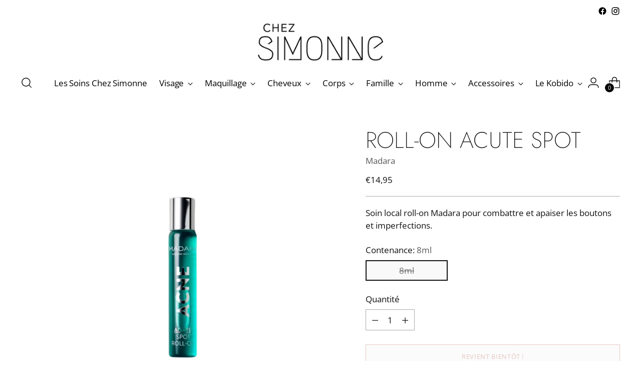

--- FILE ---
content_type: text/html; charset=utf-8
request_url: https://chez-simonne.fr/products/acute-spot-roll-on-madara
body_size: 34320
content:
<!doctype html>

<!--
  ___                 ___           ___           ___
       /  /\                     /__/\         /  /\         /  /\
      /  /:/_                    \  \:\       /  /:/        /  /::\
     /  /:/ /\  ___     ___       \  \:\     /  /:/        /  /:/\:\
    /  /:/ /:/ /__/\   /  /\  ___  \  \:\   /  /:/  ___   /  /:/  \:\
   /__/:/ /:/  \  \:\ /  /:/ /__/\  \__\:\ /__/:/  /  /\ /__/:/ \__\:\
   \  \:\/:/    \  \:\  /:/  \  \:\ /  /:/ \  \:\ /  /:/ \  \:\ /  /:/
    \  \::/      \  \:\/:/    \  \:\  /:/   \  \:\  /:/   \  \:\  /:/
     \  \:\       \  \::/      \  \:\/:/     \  \:\/:/     \  \:\/:/
      \  \:\       \__\/        \  \::/       \  \::/       \  \::/
       \__\/                     \__\/         \__\/         \__\/

  --------------------------------------------------------------------
  #  Stiletto v2.0.1
  #  Documentation: https://fluorescent.co/help/stiletto/
  #  Purchase: https://themes.shopify.com/themes/stiletto/
  #  A product by Fluorescent: https://fluorescent.co/
  --------------------------------------------------------------------
-->

<html class="no-js" lang="fr" style="--announcement-height: 1px;">
  <head>
    <meta charset="UTF-8">
    <meta http-equiv="X-UA-Compatible" content="IE=edge,chrome=1">
    <meta name="viewport" content="width=device-width,initial-scale=1">
    <link rel="canonical" href="https://chez-simonne.fr/products/acute-spot-roll-on-madara">
    <link rel="preconnect" href="https://cdn.shopify.com" crossorigin><link rel="shortcut icon" href="//chez-simonne.fr/cdn/shop/files/terrazzo_rond.png?crop=center&height=32&v=1687080383&width=32" type="image/png"><title>Roll-On Acute Spot
&ndash; Chez Simonne Concept Store</title><meta name="description" content="Un bouton pointe le bout de son nez ? Le roll-on Acute Spot Madara vous permet de traiter rapidement et efficacement l&#39;imperfection et de soulager l&#39;inflammation.Formulé avec de l&#39;acide salicylique (2%) et des cellules souches de Genévrier, ce concentré puissant aide à améliorer l&#39;état des peaux à problèmes en minimisa">





  
  
  
  
  




<meta name="description" content="Un bouton pointe le bout de son nez ? Le roll-on Acute Spot Madara vous permet de traiter rapidement et efficacement l&amp;#39;imperfection et de soulager l&amp;#39;inflammation.Formulé avec de l&amp;#39;acide salicylique (2%) et des cellules souches de Genévrier, ce concentré puissant aide à améliorer l&amp;#39;état des peaux à problèmes en minimisa">
<meta property="og:url" content="https://chez-simonne.fr/products/acute-spot-roll-on-madara">
<meta property="og:site_name" content="Chez Simonne Concept Store">
<meta property="og:type" content="product">
<meta property="og:title" content="Roll-On Acute Spot">
<meta property="og:description" content="Un bouton pointe le bout de son nez ? Le roll-on Acute Spot Madara vous permet de traiter rapidement et efficacement l&amp;#39;imperfection et de soulager l&amp;#39;inflammation.Formulé avec de l&amp;#39;acide salicylique (2%) et des cellules souches de Genévrier, ce concentré puissant aide à améliorer l&amp;#39;état des peaux à problèmes en minimisa">
<meta property="og:image" content="http://chez-simonne.fr/cdn/shop/files/rollonboutons.png?v=1697803668&width=1024">
<meta property="og:image:secure_url" content="https://chez-simonne.fr/cdn/shop/files/rollonboutons.png?v=1697803668&width=1024">
<meta property="og:price:amount" content="14,95">
<meta property="og:price:currency" content="EUR">

<meta name="twitter:title" content="Roll-On Acute Spot">
<meta name="twitter:description" content="Un bouton pointe le bout de son nez ? Le roll-on Acute Spot Madara vous permet de traiter rapidement et efficacement l&amp;#39;imperfection et de soulager l&amp;#39;inflammation.Formulé avec de l&amp;#39;acide salicylique (2%) et des cellules souches de Genévrier, ce concentré puissant aide à améliorer l&amp;#39;état des peaux à problèmes en minimisa">
<meta name="twitter:card" content="summary_large_image">
<meta name="twitter:image" content="https://chez-simonne.fr/cdn/shop/files/rollonboutons.png?v=1697803668&width=1024">
<meta name="twitter:image:width" content="480">
<meta name="twitter:image:height" content="480">


    <script>
  console.log('Stiletto v2.0.1 by Fluorescent');

  document.documentElement.className = document.documentElement.className.replace('no-js', '');
  if (window.matchMedia(`(prefers-reduced-motion: reduce)`) === true || window.matchMedia(`(prefers-reduced-motion: reduce)`).matches === true) {
    document.documentElement.classList.add('prefers-reduced-motion');
  } else {
    document.documentElement.classList.add('do-anim');
  }

  window.theme = {
    version: 'v2.0.1',
    themeName: 'Stiletto',
    moneyFormat: "€{{amount_with_comma_separator}}",
    strings: {
      name: "Chez Simonne Concept Store",
      accessibility: {
        play_video: "Jouer",
        pause_video: "Pause",
        range_lower: "Plus bas",
        range_upper: "Upper"
      },
      product: {
        no_shipping_rates: "Tarif de livraison indisponible",
        country_placeholder: "Pays\/Région",
        review: "Écrire un commentaire"
      },
      products: {
        product: {
          unavailable: "Indisponible",
          unitPrice: "Prix ​​à l\u0026#39;unité",
          unitPriceSeparator: "Par",
          sku: "SKU"
        }
      },
      cart: {
        editCartNote: "Modifier les notes de commande",
        addCartNote: "Ajouter une note à votre commande",
        quantityError: "Vous avez le nombre maximum de ce produit dans votre panier."
      },
      pagination: {
        viewing: "Vous regardez {{ of }} de {{ total }}",
        products: "produits",
        results: "Résultats"
      }
    },
    routes: {
      root: "/",
      cart: {
        base: "/cart",
        add: "/cart/add",
        change: "/cart/change",
        update: "/cart/update",
        clear: "/cart/clear",
        // Manual routes until Shopify adds support
        shipping: "/cart/shipping_rates",
      },
      // Manual routes until Shopify adds support
      products: "/products",
      productRecommendations: "/recommendations/products",
      predictive_search_url: '/search/suggest',
    },
    icons: {
      chevron: "\u003cspan class=\"icon icon-new icon-chevron \"\u003e\n  \u003csvg viewBox=\"0 0 24 24\" fill=\"none\" xmlns=\"http:\/\/www.w3.org\/2000\/svg\"\u003e\u003cpath d=\"M1.875 7.438 12 17.563 22.125 7.438\" stroke=\"currentColor\" stroke-width=\"2\"\/\u003e\u003c\/svg\u003e\n\u003c\/span\u003e\n\n",
      close: "\u003cspan class=\"icon icon-new icon-close \"\u003e\n  \u003csvg viewBox=\"0 0 24 24\" fill=\"none\" xmlns=\"http:\/\/www.w3.org\/2000\/svg\"\u003e\u003cpath d=\"M2.66 1.34 2 .68.68 2l.66.66 1.32-1.32zm18.68 21.32.66.66L23.32 22l-.66-.66-1.32 1.32zm1.32-20 .66-.66L22 .68l-.66.66 1.32 1.32zM1.34 21.34.68 22 2 23.32l.66-.66-1.32-1.32zm0-18.68 10 10 1.32-1.32-10-10-1.32 1.32zm11.32 10 10-10-1.32-1.32-10 10 1.32 1.32zm-1.32-1.32-10 10 1.32 1.32 10-10-1.32-1.32zm0 1.32 10 10 1.32-1.32-10-10-1.32 1.32z\" fill=\"currentColor\"\/\u003e\u003c\/svg\u003e\n\u003c\/span\u003e\n\n",
      zoom: "\u003cspan class=\"icon icon-new icon-zoom \"\u003e\n  \u003csvg viewBox=\"0 0 24 24\" fill=\"none\" xmlns=\"http:\/\/www.w3.org\/2000\/svg\"\u003e\u003cpath d=\"M10.3,19.71c5.21,0,9.44-4.23,9.44-9.44S15.51,.83,10.3,.83,.86,5.05,.86,10.27s4.23,9.44,9.44,9.44Z\" fill=\"none\" stroke=\"currentColor\" stroke-linecap=\"round\" stroke-miterlimit=\"10\" stroke-width=\"1.63\"\/\u003e\n          \u003cpath d=\"M5.05,10.27H15.54\" fill=\"none\" stroke=\"currentColor\" stroke-miterlimit=\"10\" stroke-width=\"1.63\"\/\u003e\n          \u003cpath class=\"cross-up\" d=\"M10.3,5.02V15.51\" fill=\"none\" stroke=\"currentColor\" stroke-miterlimit=\"10\" stroke-width=\"1.63\"\/\u003e\n          \u003cpath d=\"M16.92,16.9l6.49,6.49\" fill=\"none\" stroke=\"currentColor\" stroke-miterlimit=\"10\" stroke-width=\"1.63\"\/\u003e\u003c\/svg\u003e\n\u003c\/span\u003e\n\n"
    },
    coreData: {
      n: "Stiletto",
      v: "v2.0.1",
    }
  }

  
</script>

    <style>
  @font-face {
  font-family: Halant;
  font-weight: 400;
  font-style: normal;
  font-display: swap;
  src: url("//chez-simonne.fr/cdn/fonts/halant/halant_n4.7a3ca1dd5e401bca6e0e60419988fc6cfb4396fb.woff2") format("woff2"),
       url("//chez-simonne.fr/cdn/fonts/halant/halant_n4.38c179b4994871894f8956587b45f527a9326a7a.woff") format("woff");
}

  @font-face {
  font-family: Jost;
  font-weight: 200;
  font-style: normal;
  font-display: swap;
  src: url("//chez-simonne.fr/cdn/fonts/jost/jost_n2.7cf1d5ada8e7e487a344a1a211c13526576e9c10.woff2") format("woff2"),
       url("//chez-simonne.fr/cdn/fonts/jost/jost_n2.14a8a4441af24e1b5d8eda76eb6dd1ab6bfedf1f.woff") format("woff");
}

  
  @font-face {
  font-family: "Open Sans";
  font-weight: 400;
  font-style: normal;
  font-display: swap;
  src: url("//chez-simonne.fr/cdn/fonts/open_sans/opensans_n4.c32e4d4eca5273f6d4ee95ddf54b5bbb75fc9b61.woff2") format("woff2"),
       url("//chez-simonne.fr/cdn/fonts/open_sans/opensans_n4.5f3406f8d94162b37bfa232b486ac93ee892406d.woff") format("woff");
}

  @font-face {
  font-family: "Open Sans";
  font-weight: 700;
  font-style: normal;
  font-display: swap;
  src: url("//chez-simonne.fr/cdn/fonts/open_sans/opensans_n7.a9393be1574ea8606c68f4441806b2711d0d13e4.woff2") format("woff2"),
       url("//chez-simonne.fr/cdn/fonts/open_sans/opensans_n7.7b8af34a6ebf52beb1a4c1d8c73ad6910ec2e553.woff") format("woff");
}

  @font-face {
  font-family: "Open Sans";
  font-weight: 400;
  font-style: italic;
  font-display: swap;
  src: url("//chez-simonne.fr/cdn/fonts/open_sans/opensans_i4.6f1d45f7a46916cc95c694aab32ecbf7509cbf33.woff2") format("woff2"),
       url("//chez-simonne.fr/cdn/fonts/open_sans/opensans_i4.4efaa52d5a57aa9a57c1556cc2b7465d18839daa.woff") format("woff");
}

  @font-face {
  font-family: "Open Sans";
  font-weight: 700;
  font-style: italic;
  font-display: swap;
  src: url("//chez-simonne.fr/cdn/fonts/open_sans/opensans_i7.916ced2e2ce15f7fcd95d196601a15e7b89ee9a4.woff2") format("woff2"),
       url("//chez-simonne.fr/cdn/fonts/open_sans/opensans_i7.99a9cff8c86ea65461de497ade3d515a98f8b32a.woff") format("woff");
}


  :root {
    --color-text: #111111;
    --color-text-8-percent: rgba(17, 17, 17, 0.08);  
    --color-text-alpha: rgba(17, 17, 17, 0.35);
    --color-text-meta: rgba(17, 17, 17, 0.6);
    --color-text-link: #000000;
    --color-text-error: #D02F2E;
    --color-text-success: #478947;

    --color-background: #ffffff;
    --color-background-semi-transparent-80: rgba(255, 255, 255, 0.8);
    --color-background-semi-transparent-90: rgba(255, 255, 255, 0.9);

    --color-background-transparent: rgba(255, 255, 255, 0);
    --color-border: #aaaaaa;
    --color-border-meta: rgba(170, 170, 170, 0.6);
    --color-overlay: rgba(0, 0, 0, 0.7);

    --color-background-meta: #f5f5f5;
    --color-background-meta-alpha: rgba(245, 245, 245, 0.6);
    --color-background-darker-meta: #e8e8e8;
    --color-background-darker-meta-alpha: rgba(232, 232, 232, 0.6);
    --color-background-placeholder: #e8e8e8;
    --color-background-placeholder-lighter: #f0f0f0;
    --color-foreground-placeholder: rgba(17, 17, 17, 0.4);

    --color-border-input: #aaaaaa;
    --color-border-input-alpha: rgba(170, 170, 170, 0.25);
    --color-text-input: #111111;
    --color-text-input-alpha: rgba(17, 17, 17, 0.04);

    --color-text-button: #ffffff;

    --color-background-button: #bd7567;
    --color-background-button-alpha: rgba(189, 117, 103, 0.6);
    --color-background-outline-button-alpha: rgba(189, 117, 103, 0.1);
    --color-background-button-hover: #84463a;

    --color-icon: rgba(17, 17, 17, 0.4);
    --color-icon-darker: rgba(17, 17, 17, 0.6);

    --color-text-sale-badge: #C31818;
    --color-background-sold-badge: #414141;
    --color-text-sold-badge: #ffffff;

    --color-text-header: #000000;
    --color-text-header-half-transparent: rgba(0, 0, 0, 0.5);

    --color-background-header: #ffffff;
    --color-background-header-transparent: rgba(255, 255, 255, 0);
    --color-icon-header: #000000;
    --color-shadow-header: rgba(0, 0, 0, 0.15);

    --color-background-footer: #bd7567;
    --color-text-footer: #ffffff;
    --color-text-footer-subdued: rgba(255, 255, 255, 0.7);

    --color-products-sale-price: #C31818;
    --color-products-rating-star: #000000;

    --color-products-stock-good: #3C9342;
    --color-products-stock-medium: #A77A06;
    --color-products-stock-bad: #A70100;
    --color-products-stock-bad: #A70100;

    --font-logo: Halant, serif;
    --font-logo-weight: 400;
    --font-logo-style: normal;
    --logo-text-transform: uppercase;
    --logo-letter-spacing: 0.0em;

    --font-heading: Jost, sans-serif;
    --font-heading-weight: 200;
    --font-heading-style: normal;
    --font-heading-text-transform: uppercase;
    --font-heading-base-letter-spacing: 0.0em;
    --font-heading-base-size: 60px;

    --font-body: "Open Sans", sans-serif;
    --font-body-weight: 400;
    --font-body-style: normal;
    --font-body-italic: italic;
    --font-body-bold-weight: 700;
    --font-body-base-letter-spacing: 0.0em;
    --font-body-base-size: 17px;

    /* Typography */
    --line-height-heading: 1.1;
    --line-height-subheading: 1.33;
    --line-height-body: 1.5;

    --logo-font-size: 
clamp(1.4rem, 1.1513812154696133rem + 1.0607734806629836vw, 2.0rem)
;

    --font-size-navigation-base: 17px;
    --font-navigation-base-letter-spacing: -0.005em;
    --font-navigation-base-text-transform: none;

    --font-size-heading-display-1: 
clamp(4.5rem, 4.0338397790055245rem + 1.9889502762430937vw, 5.625rem)
;
    --font-size-heading-display-2: 
clamp(3.999rem, 3.5847389502762432rem + 1.767513812154696vw, 4.99875rem)
;
    --font-size-heading-display-3: 
clamp(3.4998rem, 3.1372516574585636rem + 1.5468729281767954vw, 4.37475rem)
;
    --font-size-heading-1-base: 
clamp(3.0rem, 2.6892265193370166rem + 1.3259668508287292vw, 3.75rem)
;
    --font-size-heading-2-base: 
clamp(2.625rem, 2.3530732044198897rem + 1.1602209944751383vw, 3.28125rem)
;
    --font-size-heading-3-base: 
clamp(2.25rem, 2.0169198895027622rem + 0.9944751381215469vw, 2.8125rem)
;
    --font-size-heading-4-base: 
clamp(1.749rem, 1.5678190607734808rem + 0.7730386740331492vw, 2.18625rem)
;
    --font-size-heading-5-base: 
clamp(1.5rem, 1.3446132596685083rem + 0.6629834254143646vw, 1.875rem)
;
    --font-size-heading-6-base: 
clamp(1.248rem, 1.1187182320441988rem + 0.5516022099447514vw, 1.56rem)
;
    --font-size-body-400: 
clamp(1.68161875rem, 1.6449448895027625rem + 0.15647513812154695vw, 1.770125rem)
;
    --font-size-body-350: 
clamp(1.569578125rem, 1.535347720994475rem + 0.14604972375690609vw, 1.6521875rem)
;
    --font-size-body-300: 
clamp(1.4575375rem, 1.4257505524861878rem + 0.1356243093922652vw, 1.53425rem)
;
    --font-size-body-250: 
clamp(1.345496875rem, 1.3161533839779005rem + 0.1251988950276243vw, 1.4163125rem)
;
    --font-size-body-200: 
clamp(1.23345625rem, 1.2065562154696132rem + 0.11477348066298342vw, 1.298375rem)
;
    --font-size-body-150: 
clamp(1.121415625rem, 1.096959046961326rem + 0.10434806629834253vw, 1.1804375rem)
;
    --font-size-body-100: 
clamp(1.009375rem, 0.9873618784530387rem + 0.09392265193370165vw, 1.0625rem)
;
    --font-size-body-75: 
clamp(0.896325rem, 0.8767773480662984rem + 0.08340331491712707vw, 0.9435rem)
;
    --font-size-body-60: 
clamp(0.829908125rem, 0.8118089364640884rem + 0.07722320441988952vw, 0.8735875rem)
;
    --font-size-body-50: 
clamp(0.784284375rem, 0.7671801795580111rem + 0.0729779005524862vw, 0.8255625rem)
;
    --font-size-body-25: 
clamp(0.72876875rem, 0.7128752762430939rem + 0.0678121546961326vw, 0.767125rem)
;
    --font-size-body-20: 
clamp(0.67224375rem, 0.6575830110497237rem + 0.06255248618784531vw, 0.707625rem)
;

    /* Buttons */
    
      --button-padding-multiplier: 1;
      --font-size-button: var(--font-size-body-50);
      --font-size-button-x-small: var(--font-size-body-25);
    

    --font-button-text-transform: uppercase;
    --button-letter-spacing: 0.05em;
    --line-height-button: 1.45;

    /* Product badges */
    
      --font-size-product-badge: var(--font-size-body-20);
    

    --font-product-badge-text-transform: uppercase;

    /* Product listing titles */
    
      --font-size-listing-title: var(--font-size-body-60);
    

    --font-product-listing-title-text-transform: uppercase;
    --font-product-listing-title-base-letter-spacing: 0.05em;

    /* Shopify pay specific */
    --payment-terms-background-color: #f5f5f5;
  }

  @supports not (font-size: clamp(10px, 3.3vw, 20px)) {
    :root {
      --logo-font-size: 
1.7rem
;
      --font-size-heading-display-1: 
5.0625rem
;
      --font-size-heading-display-2: 
4.498875rem
;
      --font-size-heading-display-3: 
3.937275rem
;
      --font-size-heading-1-base: 
3.375rem
;
      --font-size-heading-2-base: 
2.953125rem
;
      --font-size-heading-3-base: 
2.53125rem
;
      --font-size-heading-4-base: 
1.967625rem
;
      --font-size-heading-5-base: 
1.6875rem
;
      --font-size-heading-6-base: 
1.404rem
;
      --font-size-body-400: 
1.725871875rem
;
      --font-size-body-350: 
1.6108828125rem
;
      --font-size-body-300: 
1.49589375rem
;
      --font-size-body-250: 
1.3809046875rem
;
      --font-size-body-200: 
1.265915625rem
;
      --font-size-body-150: 
1.1509265625rem
;
      --font-size-body-100: 
1.0359375rem
;
      --font-size-body-75: 
0.9199125rem
;
      --font-size-body-60: 
0.8517478125rem
;
      --font-size-body-50: 
0.8049234375rem
;
      --font-size-body-25: 
0.747946875rem
;
      --font-size-body-20: 
0.689934375rem
;
    }
  }.product-badge[data-handle="prevente"]{
        color: #bd7567;
      }
    
.product-badge[data-handle="best-seller"]{
        color: #bd7567;
      }
    
.product-badge[data-handle="new"]{
        color: #000000;
      }
    
.product-badge[data-handle="bientot-disponible"]{
        color: #bd7567;
      }
    
</style>

<script>
  flu = window.flu || {};
  flu.chunks = {
    photoswipe: "//chez-simonne.fr/cdn/shop/t/6/assets/photoswipe-chunk.js?v=94634968582287311471683274376",
    swiper: "//chez-simonne.fr/cdn/shop/t/6/assets/swiper-chunk.js?v=138875569360253309071683274376",
    nouislider: "//chez-simonne.fr/cdn/shop/t/6/assets/nouislider-chunk.js?v=39418601648896118051683274376",
    polyfillInert: "//chez-simonne.fr/cdn/shop/t/6/assets/polyfill-inert-chunk.js?v=9775187524458939151683274376",
    polyfillResizeObserver: "//chez-simonne.fr/cdn/shop/t/6/assets/polyfill-resize-observer-chunk.js?v=49253094118087005231683274376",
  };
</script>





  <script type="module" src="//chez-simonne.fr/cdn/shop/t/6/assets/theme.min.js?v=159240265521419872631683274376"></script>







<meta name="viewport" content="width=device-width,initial-scale=1">
<script defer>
  var defineVH = function () {
    document.documentElement.style.setProperty('--vh', window.innerHeight * 0.01 + 'px');
  };
  window.addEventListener('resize', defineVH);
  window.addEventListener('orientationchange', defineVH);
  defineVH();
</script>

<link href="//chez-simonne.fr/cdn/shop/t/6/assets/theme.css?v=137717263840346272741683274376" rel="stylesheet" type="text/css" media="all" />
<link href="//chez-simonne.fr/cdn/shop/t/6/assets/custom.css?v=105997007003712207781683274376" rel="stylesheet" type="text/css" media="all" />
<script>window.performance && window.performance.mark && window.performance.mark('shopify.content_for_header.start');</script><meta name="facebook-domain-verification" content="ljg3nh5c94okm5h368lrywlfitwvd3">
<meta id="shopify-digital-wallet" name="shopify-digital-wallet" content="/73735569709/digital_wallets/dialog">
<meta name="shopify-checkout-api-token" content="aee9afb9fe397e7e829e247aa4418e7c">
<link rel="alternate" type="application/json+oembed" href="https://chez-simonne.fr/products/acute-spot-roll-on-madara.oembed">
<script async="async" src="/checkouts/internal/preloads.js?locale=fr-FR"></script>
<link rel="preconnect" href="https://shop.app" crossorigin="anonymous">
<script async="async" src="https://shop.app/checkouts/internal/preloads.js?locale=fr-FR&shop_id=73735569709" crossorigin="anonymous"></script>
<script id="apple-pay-shop-capabilities" type="application/json">{"shopId":73735569709,"countryCode":"FR","currencyCode":"EUR","merchantCapabilities":["supports3DS"],"merchantId":"gid:\/\/shopify\/Shop\/73735569709","merchantName":"Chez Simonne Concept Store","requiredBillingContactFields":["postalAddress","email"],"requiredShippingContactFields":["postalAddress","email"],"shippingType":"shipping","supportedNetworks":["visa","masterCard","amex","maestro"],"total":{"type":"pending","label":"Chez Simonne Concept Store","amount":"1.00"},"shopifyPaymentsEnabled":true,"supportsSubscriptions":true}</script>
<script id="shopify-features" type="application/json">{"accessToken":"aee9afb9fe397e7e829e247aa4418e7c","betas":["rich-media-storefront-analytics"],"domain":"chez-simonne.fr","predictiveSearch":true,"shopId":73735569709,"locale":"fr"}</script>
<script>var Shopify = Shopify || {};
Shopify.shop = "chez-simonne-concept-store.myshopify.com";
Shopify.locale = "fr";
Shopify.currency = {"active":"EUR","rate":"1.0"};
Shopify.country = "FR";
Shopify.theme = {"name":"Site Chez Simonne ","id":149064909143,"schema_name":"Stiletto","schema_version":"2.0.1","theme_store_id":1621,"role":"main"};
Shopify.theme.handle = "null";
Shopify.theme.style = {"id":null,"handle":null};
Shopify.cdnHost = "chez-simonne.fr/cdn";
Shopify.routes = Shopify.routes || {};
Shopify.routes.root = "/";</script>
<script type="module">!function(o){(o.Shopify=o.Shopify||{}).modules=!0}(window);</script>
<script>!function(o){function n(){var o=[];function n(){o.push(Array.prototype.slice.apply(arguments))}return n.q=o,n}var t=o.Shopify=o.Shopify||{};t.loadFeatures=n(),t.autoloadFeatures=n()}(window);</script>
<script>
  window.ShopifyPay = window.ShopifyPay || {};
  window.ShopifyPay.apiHost = "shop.app\/pay";
  window.ShopifyPay.redirectState = null;
</script>
<script id="shop-js-analytics" type="application/json">{"pageType":"product"}</script>
<script defer="defer" async type="module" src="//chez-simonne.fr/cdn/shopifycloud/shop-js/modules/v2/client.init-shop-cart-sync_C7zOiP7n.fr.esm.js"></script>
<script defer="defer" async type="module" src="//chez-simonne.fr/cdn/shopifycloud/shop-js/modules/v2/chunk.common_CSlijhlg.esm.js"></script>
<script type="module">
  await import("//chez-simonne.fr/cdn/shopifycloud/shop-js/modules/v2/client.init-shop-cart-sync_C7zOiP7n.fr.esm.js");
await import("//chez-simonne.fr/cdn/shopifycloud/shop-js/modules/v2/chunk.common_CSlijhlg.esm.js");

  window.Shopify.SignInWithShop?.initShopCartSync?.({"fedCMEnabled":true,"windoidEnabled":true});

</script>
<script>
  window.Shopify = window.Shopify || {};
  if (!window.Shopify.featureAssets) window.Shopify.featureAssets = {};
  window.Shopify.featureAssets['shop-js'] = {"shop-cart-sync":["modules/v2/client.shop-cart-sync_BnBFXf0_.fr.esm.js","modules/v2/chunk.common_CSlijhlg.esm.js"],"init-fed-cm":["modules/v2/client.init-fed-cm_CSbHcSLQ.fr.esm.js","modules/v2/chunk.common_CSlijhlg.esm.js"],"shop-button":["modules/v2/client.shop-button_DLUKcBRB.fr.esm.js","modules/v2/chunk.common_CSlijhlg.esm.js"],"shop-cash-offers":["modules/v2/client.shop-cash-offers_Cua9cdqh.fr.esm.js","modules/v2/chunk.common_CSlijhlg.esm.js","modules/v2/chunk.modal_C0-OIa6B.esm.js"],"init-windoid":["modules/v2/client.init-windoid_BO2kqg2i.fr.esm.js","modules/v2/chunk.common_CSlijhlg.esm.js"],"init-shop-email-lookup-coordinator":["modules/v2/client.init-shop-email-lookup-coordinator_DcBZTVqR.fr.esm.js","modules/v2/chunk.common_CSlijhlg.esm.js"],"shop-toast-manager":["modules/v2/client.shop-toast-manager_CqHEw2nM.fr.esm.js","modules/v2/chunk.common_CSlijhlg.esm.js"],"shop-login-button":["modules/v2/client.shop-login-button_BQtEoURe.fr.esm.js","modules/v2/chunk.common_CSlijhlg.esm.js","modules/v2/chunk.modal_C0-OIa6B.esm.js"],"avatar":["modules/v2/client.avatar_BTnouDA3.fr.esm.js"],"pay-button":["modules/v2/client.pay-button_DUwpSVMx.fr.esm.js","modules/v2/chunk.common_CSlijhlg.esm.js"],"init-shop-cart-sync":["modules/v2/client.init-shop-cart-sync_C7zOiP7n.fr.esm.js","modules/v2/chunk.common_CSlijhlg.esm.js"],"init-customer-accounts":["modules/v2/client.init-customer-accounts_B0gbzGDF.fr.esm.js","modules/v2/client.shop-login-button_BQtEoURe.fr.esm.js","modules/v2/chunk.common_CSlijhlg.esm.js","modules/v2/chunk.modal_C0-OIa6B.esm.js"],"init-shop-for-new-customer-accounts":["modules/v2/client.init-shop-for-new-customer-accounts_C1ax6gR3.fr.esm.js","modules/v2/client.shop-login-button_BQtEoURe.fr.esm.js","modules/v2/chunk.common_CSlijhlg.esm.js","modules/v2/chunk.modal_C0-OIa6B.esm.js"],"init-customer-accounts-sign-up":["modules/v2/client.init-customer-accounts-sign-up_Dx4tXqtI.fr.esm.js","modules/v2/client.shop-login-button_BQtEoURe.fr.esm.js","modules/v2/chunk.common_CSlijhlg.esm.js","modules/v2/chunk.modal_C0-OIa6B.esm.js"],"checkout-modal":["modules/v2/client.checkout-modal_BZLk86_8.fr.esm.js","modules/v2/chunk.common_CSlijhlg.esm.js","modules/v2/chunk.modal_C0-OIa6B.esm.js"],"shop-follow-button":["modules/v2/client.shop-follow-button_YGA9KtE6.fr.esm.js","modules/v2/chunk.common_CSlijhlg.esm.js","modules/v2/chunk.modal_C0-OIa6B.esm.js"],"lead-capture":["modules/v2/client.lead-capture_BKsxsIKj.fr.esm.js","modules/v2/chunk.common_CSlijhlg.esm.js","modules/v2/chunk.modal_C0-OIa6B.esm.js"],"shop-login":["modules/v2/client.shop-login_s6dWeBr2.fr.esm.js","modules/v2/chunk.common_CSlijhlg.esm.js","modules/v2/chunk.modal_C0-OIa6B.esm.js"],"payment-terms":["modules/v2/client.payment-terms_CTuGCy7C.fr.esm.js","modules/v2/chunk.common_CSlijhlg.esm.js","modules/v2/chunk.modal_C0-OIa6B.esm.js"]};
</script>
<script id="__st">var __st={"a":73735569709,"offset":3600,"reqid":"f9294f51-8e53-4976-97da-b4c44ee86266-1768504769","pageurl":"chez-simonne.fr\/products\/acute-spot-roll-on-madara","u":"ae25b92072cb","p":"product","rtyp":"product","rid":8388701028695};</script>
<script>window.ShopifyPaypalV4VisibilityTracking = true;</script>
<script id="captcha-bootstrap">!function(){'use strict';const t='contact',e='account',n='new_comment',o=[[t,t],['blogs',n],['comments',n],[t,'customer']],c=[[e,'customer_login'],[e,'guest_login'],[e,'recover_customer_password'],[e,'create_customer']],r=t=>t.map((([t,e])=>`form[action*='/${t}']:not([data-nocaptcha='true']) input[name='form_type'][value='${e}']`)).join(','),a=t=>()=>t?[...document.querySelectorAll(t)].map((t=>t.form)):[];function s(){const t=[...o],e=r(t);return a(e)}const i='password',u='form_key',d=['recaptcha-v3-token','g-recaptcha-response','h-captcha-response',i],f=()=>{try{return window.sessionStorage}catch{return}},m='__shopify_v',_=t=>t.elements[u];function p(t,e,n=!1){try{const o=window.sessionStorage,c=JSON.parse(o.getItem(e)),{data:r}=function(t){const{data:e,action:n}=t;return t[m]||n?{data:e,action:n}:{data:t,action:n}}(c);for(const[e,n]of Object.entries(r))t.elements[e]&&(t.elements[e].value=n);n&&o.removeItem(e)}catch(o){console.error('form repopulation failed',{error:o})}}const l='form_type',E='cptcha';function T(t){t.dataset[E]=!0}const w=window,h=w.document,L='Shopify',v='ce_forms',y='captcha';let A=!1;((t,e)=>{const n=(g='f06e6c50-85a8-45c8-87d0-21a2b65856fe',I='https://cdn.shopify.com/shopifycloud/storefront-forms-hcaptcha/ce_storefront_forms_captcha_hcaptcha.v1.5.2.iife.js',D={infoText:'Protégé par hCaptcha',privacyText:'Confidentialité',termsText:'Conditions'},(t,e,n)=>{const o=w[L][v],c=o.bindForm;if(c)return c(t,g,e,D).then(n);var r;o.q.push([[t,g,e,D],n]),r=I,A||(h.body.append(Object.assign(h.createElement('script'),{id:'captcha-provider',async:!0,src:r})),A=!0)});var g,I,D;w[L]=w[L]||{},w[L][v]=w[L][v]||{},w[L][v].q=[],w[L][y]=w[L][y]||{},w[L][y].protect=function(t,e){n(t,void 0,e),T(t)},Object.freeze(w[L][y]),function(t,e,n,w,h,L){const[v,y,A,g]=function(t,e,n){const i=e?o:[],u=t?c:[],d=[...i,...u],f=r(d),m=r(i),_=r(d.filter((([t,e])=>n.includes(e))));return[a(f),a(m),a(_),s()]}(w,h,L),I=t=>{const e=t.target;return e instanceof HTMLFormElement?e:e&&e.form},D=t=>v().includes(t);t.addEventListener('submit',(t=>{const e=I(t);if(!e)return;const n=D(e)&&!e.dataset.hcaptchaBound&&!e.dataset.recaptchaBound,o=_(e),c=g().includes(e)&&(!o||!o.value);(n||c)&&t.preventDefault(),c&&!n&&(function(t){try{if(!f())return;!function(t){const e=f();if(!e)return;const n=_(t);if(!n)return;const o=n.value;o&&e.removeItem(o)}(t);const e=Array.from(Array(32),(()=>Math.random().toString(36)[2])).join('');!function(t,e){_(t)||t.append(Object.assign(document.createElement('input'),{type:'hidden',name:u})),t.elements[u].value=e}(t,e),function(t,e){const n=f();if(!n)return;const o=[...t.querySelectorAll(`input[type='${i}']`)].map((({name:t})=>t)),c=[...d,...o],r={};for(const[a,s]of new FormData(t).entries())c.includes(a)||(r[a]=s);n.setItem(e,JSON.stringify({[m]:1,action:t.action,data:r}))}(t,e)}catch(e){console.error('failed to persist form',e)}}(e),e.submit())}));const S=(t,e)=>{t&&!t.dataset[E]&&(n(t,e.some((e=>e===t))),T(t))};for(const o of['focusin','change'])t.addEventListener(o,(t=>{const e=I(t);D(e)&&S(e,y())}));const B=e.get('form_key'),M=e.get(l),P=B&&M;t.addEventListener('DOMContentLoaded',(()=>{const t=y();if(P)for(const e of t)e.elements[l].value===M&&p(e,B);[...new Set([...A(),...v().filter((t=>'true'===t.dataset.shopifyCaptcha))])].forEach((e=>S(e,t)))}))}(h,new URLSearchParams(w.location.search),n,t,e,['guest_login'])})(!0,!0)}();</script>
<script integrity="sha256-4kQ18oKyAcykRKYeNunJcIwy7WH5gtpwJnB7kiuLZ1E=" data-source-attribution="shopify.loadfeatures" defer="defer" src="//chez-simonne.fr/cdn/shopifycloud/storefront/assets/storefront/load_feature-a0a9edcb.js" crossorigin="anonymous"></script>
<script crossorigin="anonymous" defer="defer" src="//chez-simonne.fr/cdn/shopifycloud/storefront/assets/shopify_pay/storefront-65b4c6d7.js?v=20250812"></script>
<script data-source-attribution="shopify.dynamic_checkout.dynamic.init">var Shopify=Shopify||{};Shopify.PaymentButton=Shopify.PaymentButton||{isStorefrontPortableWallets:!0,init:function(){window.Shopify.PaymentButton.init=function(){};var t=document.createElement("script");t.src="https://chez-simonne.fr/cdn/shopifycloud/portable-wallets/latest/portable-wallets.fr.js",t.type="module",document.head.appendChild(t)}};
</script>
<script data-source-attribution="shopify.dynamic_checkout.buyer_consent">
  function portableWalletsHideBuyerConsent(e){var t=document.getElementById("shopify-buyer-consent"),n=document.getElementById("shopify-subscription-policy-button");t&&n&&(t.classList.add("hidden"),t.setAttribute("aria-hidden","true"),n.removeEventListener("click",e))}function portableWalletsShowBuyerConsent(e){var t=document.getElementById("shopify-buyer-consent"),n=document.getElementById("shopify-subscription-policy-button");t&&n&&(t.classList.remove("hidden"),t.removeAttribute("aria-hidden"),n.addEventListener("click",e))}window.Shopify?.PaymentButton&&(window.Shopify.PaymentButton.hideBuyerConsent=portableWalletsHideBuyerConsent,window.Shopify.PaymentButton.showBuyerConsent=portableWalletsShowBuyerConsent);
</script>
<script>
  function portableWalletsCleanup(e){e&&e.src&&console.error("Failed to load portable wallets script "+e.src);var t=document.querySelectorAll("shopify-accelerated-checkout .shopify-payment-button__skeleton, shopify-accelerated-checkout-cart .wallet-cart-button__skeleton"),e=document.getElementById("shopify-buyer-consent");for(let e=0;e<t.length;e++)t[e].remove();e&&e.remove()}function portableWalletsNotLoadedAsModule(e){e instanceof ErrorEvent&&"string"==typeof e.message&&e.message.includes("import.meta")&&"string"==typeof e.filename&&e.filename.includes("portable-wallets")&&(window.removeEventListener("error",portableWalletsNotLoadedAsModule),window.Shopify.PaymentButton.failedToLoad=e,"loading"===document.readyState?document.addEventListener("DOMContentLoaded",window.Shopify.PaymentButton.init):window.Shopify.PaymentButton.init())}window.addEventListener("error",portableWalletsNotLoadedAsModule);
</script>

<script type="module" src="https://chez-simonne.fr/cdn/shopifycloud/portable-wallets/latest/portable-wallets.fr.js" onError="portableWalletsCleanup(this)" crossorigin="anonymous"></script>
<script nomodule>
  document.addEventListener("DOMContentLoaded", portableWalletsCleanup);
</script>

<link id="shopify-accelerated-checkout-styles" rel="stylesheet" media="screen" href="https://chez-simonne.fr/cdn/shopifycloud/portable-wallets/latest/accelerated-checkout-backwards-compat.css" crossorigin="anonymous">
<style id="shopify-accelerated-checkout-cart">
        #shopify-buyer-consent {
  margin-top: 1em;
  display: inline-block;
  width: 100%;
}

#shopify-buyer-consent.hidden {
  display: none;
}

#shopify-subscription-policy-button {
  background: none;
  border: none;
  padding: 0;
  text-decoration: underline;
  font-size: inherit;
  cursor: pointer;
}

#shopify-subscription-policy-button::before {
  box-shadow: none;
}

      </style>

<script>window.performance && window.performance.mark && window.performance.mark('shopify.content_for_header.end');</script>
  <link href="https://monorail-edge.shopifysvc.com" rel="dns-prefetch">
<script>(function(){if ("sendBeacon" in navigator && "performance" in window) {try {var session_token_from_headers = performance.getEntriesByType('navigation')[0].serverTiming.find(x => x.name == '_s').description;} catch {var session_token_from_headers = undefined;}var session_cookie_matches = document.cookie.match(/_shopify_s=([^;]*)/);var session_token_from_cookie = session_cookie_matches && session_cookie_matches.length === 2 ? session_cookie_matches[1] : "";var session_token = session_token_from_headers || session_token_from_cookie || "";function handle_abandonment_event(e) {var entries = performance.getEntries().filter(function(entry) {return /monorail-edge.shopifysvc.com/.test(entry.name);});if (!window.abandonment_tracked && entries.length === 0) {window.abandonment_tracked = true;var currentMs = Date.now();var navigation_start = performance.timing.navigationStart;var payload = {shop_id: 73735569709,url: window.location.href,navigation_start,duration: currentMs - navigation_start,session_token,page_type: "product"};window.navigator.sendBeacon("https://monorail-edge.shopifysvc.com/v1/produce", JSON.stringify({schema_id: "online_store_buyer_site_abandonment/1.1",payload: payload,metadata: {event_created_at_ms: currentMs,event_sent_at_ms: currentMs}}));}}window.addEventListener('pagehide', handle_abandonment_event);}}());</script>
<script id="web-pixels-manager-setup">(function e(e,d,r,n,o){if(void 0===o&&(o={}),!Boolean(null===(a=null===(i=window.Shopify)||void 0===i?void 0:i.analytics)||void 0===a?void 0:a.replayQueue)){var i,a;window.Shopify=window.Shopify||{};var t=window.Shopify;t.analytics=t.analytics||{};var s=t.analytics;s.replayQueue=[],s.publish=function(e,d,r){return s.replayQueue.push([e,d,r]),!0};try{self.performance.mark("wpm:start")}catch(e){}var l=function(){var e={modern:/Edge?\/(1{2}[4-9]|1[2-9]\d|[2-9]\d{2}|\d{4,})\.\d+(\.\d+|)|Firefox\/(1{2}[4-9]|1[2-9]\d|[2-9]\d{2}|\d{4,})\.\d+(\.\d+|)|Chrom(ium|e)\/(9{2}|\d{3,})\.\d+(\.\d+|)|(Maci|X1{2}).+ Version\/(15\.\d+|(1[6-9]|[2-9]\d|\d{3,})\.\d+)([,.]\d+|)( \(\w+\)|)( Mobile\/\w+|) Safari\/|Chrome.+OPR\/(9{2}|\d{3,})\.\d+\.\d+|(CPU[ +]OS|iPhone[ +]OS|CPU[ +]iPhone|CPU IPhone OS|CPU iPad OS)[ +]+(15[._]\d+|(1[6-9]|[2-9]\d|\d{3,})[._]\d+)([._]\d+|)|Android:?[ /-](13[3-9]|1[4-9]\d|[2-9]\d{2}|\d{4,})(\.\d+|)(\.\d+|)|Android.+Firefox\/(13[5-9]|1[4-9]\d|[2-9]\d{2}|\d{4,})\.\d+(\.\d+|)|Android.+Chrom(ium|e)\/(13[3-9]|1[4-9]\d|[2-9]\d{2}|\d{4,})\.\d+(\.\d+|)|SamsungBrowser\/([2-9]\d|\d{3,})\.\d+/,legacy:/Edge?\/(1[6-9]|[2-9]\d|\d{3,})\.\d+(\.\d+|)|Firefox\/(5[4-9]|[6-9]\d|\d{3,})\.\d+(\.\d+|)|Chrom(ium|e)\/(5[1-9]|[6-9]\d|\d{3,})\.\d+(\.\d+|)([\d.]+$|.*Safari\/(?![\d.]+ Edge\/[\d.]+$))|(Maci|X1{2}).+ Version\/(10\.\d+|(1[1-9]|[2-9]\d|\d{3,})\.\d+)([,.]\d+|)( \(\w+\)|)( Mobile\/\w+|) Safari\/|Chrome.+OPR\/(3[89]|[4-9]\d|\d{3,})\.\d+\.\d+|(CPU[ +]OS|iPhone[ +]OS|CPU[ +]iPhone|CPU IPhone OS|CPU iPad OS)[ +]+(10[._]\d+|(1[1-9]|[2-9]\d|\d{3,})[._]\d+)([._]\d+|)|Android:?[ /-](13[3-9]|1[4-9]\d|[2-9]\d{2}|\d{4,})(\.\d+|)(\.\d+|)|Mobile Safari.+OPR\/([89]\d|\d{3,})\.\d+\.\d+|Android.+Firefox\/(13[5-9]|1[4-9]\d|[2-9]\d{2}|\d{4,})\.\d+(\.\d+|)|Android.+Chrom(ium|e)\/(13[3-9]|1[4-9]\d|[2-9]\d{2}|\d{4,})\.\d+(\.\d+|)|Android.+(UC? ?Browser|UCWEB|U3)[ /]?(15\.([5-9]|\d{2,})|(1[6-9]|[2-9]\d|\d{3,})\.\d+)\.\d+|SamsungBrowser\/(5\.\d+|([6-9]|\d{2,})\.\d+)|Android.+MQ{2}Browser\/(14(\.(9|\d{2,})|)|(1[5-9]|[2-9]\d|\d{3,})(\.\d+|))(\.\d+|)|K[Aa][Ii]OS\/(3\.\d+|([4-9]|\d{2,})\.\d+)(\.\d+|)/},d=e.modern,r=e.legacy,n=navigator.userAgent;return n.match(d)?"modern":n.match(r)?"legacy":"unknown"}(),u="modern"===l?"modern":"legacy",c=(null!=n?n:{modern:"",legacy:""})[u],f=function(e){return[e.baseUrl,"/wpm","/b",e.hashVersion,"modern"===e.buildTarget?"m":"l",".js"].join("")}({baseUrl:d,hashVersion:r,buildTarget:u}),m=function(e){var d=e.version,r=e.bundleTarget,n=e.surface,o=e.pageUrl,i=e.monorailEndpoint;return{emit:function(e){var a=e.status,t=e.errorMsg,s=(new Date).getTime(),l=JSON.stringify({metadata:{event_sent_at_ms:s},events:[{schema_id:"web_pixels_manager_load/3.1",payload:{version:d,bundle_target:r,page_url:o,status:a,surface:n,error_msg:t},metadata:{event_created_at_ms:s}}]});if(!i)return console&&console.warn&&console.warn("[Web Pixels Manager] No Monorail endpoint provided, skipping logging."),!1;try{return self.navigator.sendBeacon.bind(self.navigator)(i,l)}catch(e){}var u=new XMLHttpRequest;try{return u.open("POST",i,!0),u.setRequestHeader("Content-Type","text/plain"),u.send(l),!0}catch(e){return console&&console.warn&&console.warn("[Web Pixels Manager] Got an unhandled error while logging to Monorail."),!1}}}}({version:r,bundleTarget:l,surface:e.surface,pageUrl:self.location.href,monorailEndpoint:e.monorailEndpoint});try{o.browserTarget=l,function(e){var d=e.src,r=e.async,n=void 0===r||r,o=e.onload,i=e.onerror,a=e.sri,t=e.scriptDataAttributes,s=void 0===t?{}:t,l=document.createElement("script"),u=document.querySelector("head"),c=document.querySelector("body");if(l.async=n,l.src=d,a&&(l.integrity=a,l.crossOrigin="anonymous"),s)for(var f in s)if(Object.prototype.hasOwnProperty.call(s,f))try{l.dataset[f]=s[f]}catch(e){}if(o&&l.addEventListener("load",o),i&&l.addEventListener("error",i),u)u.appendChild(l);else{if(!c)throw new Error("Did not find a head or body element to append the script");c.appendChild(l)}}({src:f,async:!0,onload:function(){if(!function(){var e,d;return Boolean(null===(d=null===(e=window.Shopify)||void 0===e?void 0:e.analytics)||void 0===d?void 0:d.initialized)}()){var d=window.webPixelsManager.init(e)||void 0;if(d){var r=window.Shopify.analytics;r.replayQueue.forEach((function(e){var r=e[0],n=e[1],o=e[2];d.publishCustomEvent(r,n,o)})),r.replayQueue=[],r.publish=d.publishCustomEvent,r.visitor=d.visitor,r.initialized=!0}}},onerror:function(){return m.emit({status:"failed",errorMsg:"".concat(f," has failed to load")})},sri:function(e){var d=/^sha384-[A-Za-z0-9+/=]+$/;return"string"==typeof e&&d.test(e)}(c)?c:"",scriptDataAttributes:o}),m.emit({status:"loading"})}catch(e){m.emit({status:"failed",errorMsg:(null==e?void 0:e.message)||"Unknown error"})}}})({shopId: 73735569709,storefrontBaseUrl: "https://chez-simonne.fr",extensionsBaseUrl: "https://extensions.shopifycdn.com/cdn/shopifycloud/web-pixels-manager",monorailEndpoint: "https://monorail-edge.shopifysvc.com/unstable/produce_batch",surface: "storefront-renderer",enabledBetaFlags: ["2dca8a86"],webPixelsConfigList: [{"id":"445546839","configuration":"{\"pixel_id\":\"3324681407568158\",\"pixel_type\":\"facebook_pixel\",\"metaapp_system_user_token\":\"-\"}","eventPayloadVersion":"v1","runtimeContext":"OPEN","scriptVersion":"ca16bc87fe92b6042fbaa3acc2fbdaa6","type":"APP","apiClientId":2329312,"privacyPurposes":["ANALYTICS","MARKETING","SALE_OF_DATA"],"dataSharingAdjustments":{"protectedCustomerApprovalScopes":["read_customer_address","read_customer_email","read_customer_name","read_customer_personal_data","read_customer_phone"]}},{"id":"shopify-app-pixel","configuration":"{}","eventPayloadVersion":"v1","runtimeContext":"STRICT","scriptVersion":"0450","apiClientId":"shopify-pixel","type":"APP","privacyPurposes":["ANALYTICS","MARKETING"]},{"id":"shopify-custom-pixel","eventPayloadVersion":"v1","runtimeContext":"LAX","scriptVersion":"0450","apiClientId":"shopify-pixel","type":"CUSTOM","privacyPurposes":["ANALYTICS","MARKETING"]}],isMerchantRequest: false,initData: {"shop":{"name":"Chez Simonne Concept Store","paymentSettings":{"currencyCode":"EUR"},"myshopifyDomain":"chez-simonne-concept-store.myshopify.com","countryCode":"FR","storefrontUrl":"https:\/\/chez-simonne.fr"},"customer":null,"cart":null,"checkout":null,"productVariants":[{"price":{"amount":14.95,"currencyCode":"EUR"},"product":{"title":"Roll-On Acute Spot","vendor":"Madara","id":"8388701028695","untranslatedTitle":"Roll-On Acute Spot","url":"\/products\/acute-spot-roll-on-madara","type":""},"id":"47235075998039","image":{"src":"\/\/chez-simonne.fr\/cdn\/shop\/files\/rollonboutons.png?v=1697803668"},"sku":"","title":"8ml","untranslatedTitle":"8ml"}],"purchasingCompany":null},},"https://chez-simonne.fr/cdn","fcfee988w5aeb613cpc8e4bc33m6693e112",{"modern":"","legacy":""},{"shopId":"73735569709","storefrontBaseUrl":"https:\/\/chez-simonne.fr","extensionBaseUrl":"https:\/\/extensions.shopifycdn.com\/cdn\/shopifycloud\/web-pixels-manager","surface":"storefront-renderer","enabledBetaFlags":"[\"2dca8a86\"]","isMerchantRequest":"false","hashVersion":"fcfee988w5aeb613cpc8e4bc33m6693e112","publish":"custom","events":"[[\"page_viewed\",{}],[\"product_viewed\",{\"productVariant\":{\"price\":{\"amount\":14.95,\"currencyCode\":\"EUR\"},\"product\":{\"title\":\"Roll-On Acute Spot\",\"vendor\":\"Madara\",\"id\":\"8388701028695\",\"untranslatedTitle\":\"Roll-On Acute Spot\",\"url\":\"\/products\/acute-spot-roll-on-madara\",\"type\":\"\"},\"id\":\"47235075998039\",\"image\":{\"src\":\"\/\/chez-simonne.fr\/cdn\/shop\/files\/rollonboutons.png?v=1697803668\"},\"sku\":\"\",\"title\":\"8ml\",\"untranslatedTitle\":\"8ml\"}}]]"});</script><script>
  window.ShopifyAnalytics = window.ShopifyAnalytics || {};
  window.ShopifyAnalytics.meta = window.ShopifyAnalytics.meta || {};
  window.ShopifyAnalytics.meta.currency = 'EUR';
  var meta = {"product":{"id":8388701028695,"gid":"gid:\/\/shopify\/Product\/8388701028695","vendor":"Madara","type":"","handle":"acute-spot-roll-on-madara","variants":[{"id":47235075998039,"price":1495,"name":"Roll-On Acute Spot - 8ml","public_title":"8ml","sku":""}],"remote":false},"page":{"pageType":"product","resourceType":"product","resourceId":8388701028695,"requestId":"f9294f51-8e53-4976-97da-b4c44ee86266-1768504769"}};
  for (var attr in meta) {
    window.ShopifyAnalytics.meta[attr] = meta[attr];
  }
</script>
<script class="analytics">
  (function () {
    var customDocumentWrite = function(content) {
      var jquery = null;

      if (window.jQuery) {
        jquery = window.jQuery;
      } else if (window.Checkout && window.Checkout.$) {
        jquery = window.Checkout.$;
      }

      if (jquery) {
        jquery('body').append(content);
      }
    };

    var hasLoggedConversion = function(token) {
      if (token) {
        return document.cookie.indexOf('loggedConversion=' + token) !== -1;
      }
      return false;
    }

    var setCookieIfConversion = function(token) {
      if (token) {
        var twoMonthsFromNow = new Date(Date.now());
        twoMonthsFromNow.setMonth(twoMonthsFromNow.getMonth() + 2);

        document.cookie = 'loggedConversion=' + token + '; expires=' + twoMonthsFromNow;
      }
    }

    var trekkie = window.ShopifyAnalytics.lib = window.trekkie = window.trekkie || [];
    if (trekkie.integrations) {
      return;
    }
    trekkie.methods = [
      'identify',
      'page',
      'ready',
      'track',
      'trackForm',
      'trackLink'
    ];
    trekkie.factory = function(method) {
      return function() {
        var args = Array.prototype.slice.call(arguments);
        args.unshift(method);
        trekkie.push(args);
        return trekkie;
      };
    };
    for (var i = 0; i < trekkie.methods.length; i++) {
      var key = trekkie.methods[i];
      trekkie[key] = trekkie.factory(key);
    }
    trekkie.load = function(config) {
      trekkie.config = config || {};
      trekkie.config.initialDocumentCookie = document.cookie;
      var first = document.getElementsByTagName('script')[0];
      var script = document.createElement('script');
      script.type = 'text/javascript';
      script.onerror = function(e) {
        var scriptFallback = document.createElement('script');
        scriptFallback.type = 'text/javascript';
        scriptFallback.onerror = function(error) {
                var Monorail = {
      produce: function produce(monorailDomain, schemaId, payload) {
        var currentMs = new Date().getTime();
        var event = {
          schema_id: schemaId,
          payload: payload,
          metadata: {
            event_created_at_ms: currentMs,
            event_sent_at_ms: currentMs
          }
        };
        return Monorail.sendRequest("https://" + monorailDomain + "/v1/produce", JSON.stringify(event));
      },
      sendRequest: function sendRequest(endpointUrl, payload) {
        // Try the sendBeacon API
        if (window && window.navigator && typeof window.navigator.sendBeacon === 'function' && typeof window.Blob === 'function' && !Monorail.isIos12()) {
          var blobData = new window.Blob([payload], {
            type: 'text/plain'
          });

          if (window.navigator.sendBeacon(endpointUrl, blobData)) {
            return true;
          } // sendBeacon was not successful

        } // XHR beacon

        var xhr = new XMLHttpRequest();

        try {
          xhr.open('POST', endpointUrl);
          xhr.setRequestHeader('Content-Type', 'text/plain');
          xhr.send(payload);
        } catch (e) {
          console.log(e);
        }

        return false;
      },
      isIos12: function isIos12() {
        return window.navigator.userAgent.lastIndexOf('iPhone; CPU iPhone OS 12_') !== -1 || window.navigator.userAgent.lastIndexOf('iPad; CPU OS 12_') !== -1;
      }
    };
    Monorail.produce('monorail-edge.shopifysvc.com',
      'trekkie_storefront_load_errors/1.1',
      {shop_id: 73735569709,
      theme_id: 149064909143,
      app_name: "storefront",
      context_url: window.location.href,
      source_url: "//chez-simonne.fr/cdn/s/trekkie.storefront.cd680fe47e6c39ca5d5df5f0a32d569bc48c0f27.min.js"});

        };
        scriptFallback.async = true;
        scriptFallback.src = '//chez-simonne.fr/cdn/s/trekkie.storefront.cd680fe47e6c39ca5d5df5f0a32d569bc48c0f27.min.js';
        first.parentNode.insertBefore(scriptFallback, first);
      };
      script.async = true;
      script.src = '//chez-simonne.fr/cdn/s/trekkie.storefront.cd680fe47e6c39ca5d5df5f0a32d569bc48c0f27.min.js';
      first.parentNode.insertBefore(script, first);
    };
    trekkie.load(
      {"Trekkie":{"appName":"storefront","development":false,"defaultAttributes":{"shopId":73735569709,"isMerchantRequest":null,"themeId":149064909143,"themeCityHash":"11100989675356732083","contentLanguage":"fr","currency":"EUR","eventMetadataId":"5dc3bbe4-86d8-4a0f-873f-0cfadc0fc1d9"},"isServerSideCookieWritingEnabled":true,"monorailRegion":"shop_domain","enabledBetaFlags":["65f19447"]},"Session Attribution":{},"S2S":{"facebookCapiEnabled":true,"source":"trekkie-storefront-renderer","apiClientId":580111}}
    );

    var loaded = false;
    trekkie.ready(function() {
      if (loaded) return;
      loaded = true;

      window.ShopifyAnalytics.lib = window.trekkie;

      var originalDocumentWrite = document.write;
      document.write = customDocumentWrite;
      try { window.ShopifyAnalytics.merchantGoogleAnalytics.call(this); } catch(error) {};
      document.write = originalDocumentWrite;

      window.ShopifyAnalytics.lib.page(null,{"pageType":"product","resourceType":"product","resourceId":8388701028695,"requestId":"f9294f51-8e53-4976-97da-b4c44ee86266-1768504769","shopifyEmitted":true});

      var match = window.location.pathname.match(/checkouts\/(.+)\/(thank_you|post_purchase)/)
      var token = match? match[1]: undefined;
      if (!hasLoggedConversion(token)) {
        setCookieIfConversion(token);
        window.ShopifyAnalytics.lib.track("Viewed Product",{"currency":"EUR","variantId":47235075998039,"productId":8388701028695,"productGid":"gid:\/\/shopify\/Product\/8388701028695","name":"Roll-On Acute Spot - 8ml","price":"14.95","sku":"","brand":"Madara","variant":"8ml","category":"","nonInteraction":true,"remote":false},undefined,undefined,{"shopifyEmitted":true});
      window.ShopifyAnalytics.lib.track("monorail:\/\/trekkie_storefront_viewed_product\/1.1",{"currency":"EUR","variantId":47235075998039,"productId":8388701028695,"productGid":"gid:\/\/shopify\/Product\/8388701028695","name":"Roll-On Acute Spot - 8ml","price":"14.95","sku":"","brand":"Madara","variant":"8ml","category":"","nonInteraction":true,"remote":false,"referer":"https:\/\/chez-simonne.fr\/products\/acute-spot-roll-on-madara"});
      }
    });


        var eventsListenerScript = document.createElement('script');
        eventsListenerScript.async = true;
        eventsListenerScript.src = "//chez-simonne.fr/cdn/shopifycloud/storefront/assets/shop_events_listener-3da45d37.js";
        document.getElementsByTagName('head')[0].appendChild(eventsListenerScript);

})();</script>
<script
  defer
  src="https://chez-simonne.fr/cdn/shopifycloud/perf-kit/shopify-perf-kit-3.0.3.min.js"
  data-application="storefront-renderer"
  data-shop-id="73735569709"
  data-render-region="gcp-us-east1"
  data-page-type="product"
  data-theme-instance-id="149064909143"
  data-theme-name="Stiletto"
  data-theme-version="2.0.1"
  data-monorail-region="shop_domain"
  data-resource-timing-sampling-rate="10"
  data-shs="true"
  data-shs-beacon="true"
  data-shs-export-with-fetch="true"
  data-shs-logs-sample-rate="1"
  data-shs-beacon-endpoint="https://chez-simonne.fr/api/collect"
></script>
</head>

  <body class="template-product">
    <div class="page">
      
        <div class="active" id="page-transition-overlay"></div>
<script>
  var pageTransitionOverlay = document.getElementById("page-transition-overlay"),
      internalReferrer = document.referrer.includes(document.location.origin),
      winPerf = window.performance,
      navTypeLegacy = winPerf && winPerf.navigation && winPerf.navigation.type,
      navType = winPerf && winPerf.getEntriesByType && winPerf.getEntriesByType("navigation")[0] && winPerf.getEntriesByType("navigation")[0].type;

  if (!internalReferrer || navType !== "navigate" || navTypeLegacy !== 0) {
    
    pageTransitionOverlay.className = "active skip-animation";
    setTimeout(function(){
      pageTransitionOverlay.className = "skip-animation";
      setTimeout(function(){ pageTransitionOverlay.className = ""; }, 1);
    }, 1);
  } else { 
    setTimeout(function(){
      pageTransitionOverlay.className = "";
    }, 500);
  }
</script>

      

      <div class="theme-editor-scroll-offset"></div>

      <div class="header__space" data-header-space></div>

      <!-- BEGIN sections: header-group -->
<div id="shopify-section-sections--18906943979863__header" class="shopify-section shopify-section-group-header-group header__outer-wrapper"><script>
  
  
    document.documentElement.classList.add("sticky-header-enabled");
  
  
  
    document.body.classList.add("quick-search-position-left");
  
</script><header
  data-section-id="sections--18906943979863__header"
  data-section-type="header"
  
    data-enable-sticky-header="true"
  
  
  class="
    header
    header--layout-logo-center-nav-below
    header--has-logo
    
    
    header--has-accounts
    
    
    
    header--has-social-links
    header--has-country-or-locale
  "
  
    data-is-sticky="true"
  
  data-navigation-position="below"
  data-logo-position="center"
  style="
    --logo-width: 250px;
    --mobile-logo-width: 90px;
    --color-cart-count-transparent: #000000;
    --color-text-transparent: #ffffff;
    --divider-width: 0px;
  "
>
  <a href="#main" class="header__skip-to-content btn btn--primary btn--small">
    Skip to content
  </a>

  <div class="header__inner">
    <div class="header__row header__row-desktop upper  ">
      <div class="header__row-segment header__row-segment-desktop left">
</div>

      <div class="header__row-segment header__row-segment-desktop header__row-segment-desktop--logo-left right"><ul class="social-icons social-icons--left" data-count="2"><li>
          <a
            href="#https://www.facebook.com/chezsimonneboutique/"
            title="Chez Simonne Concept Store sur Facebook"
            target="_blank"
            rel="noopener"
          >
            <span class="icon icon-new icon-facebook ">
  <svg viewBox="0 0 24 24" fill="none" xmlns="http://www.w3.org/2000/svg"><path d="M12,2C6.477,2,2,6.477,2,12c0,5.013,3.693,9.153,8.505,9.876V14.65H8.031v-2.629h2.474v-1.749 c0-2.896,1.411-4.167,3.818-4.167c1.153,0,1.762,0.085,2.051,0.124v2.294h-1.642c-1.022,0-1.379,0.969-1.379,2.061v1.437h2.995 l-0.406,2.629h-2.588v7.247C18.235,21.236,22,17.062,22,12C22,6.477,17.523,2,12,2z" fill="currentColor" /></svg>
</span>

          </a>
        </li><li>
          <a
            href="#https://www.instagram.com/chezsimonneboutique/"
            title="Chez Simonne Concept Store sur Instagram"
            target="_blank"
            rel="noopener"
          >
            <span class="icon icon-new icon-instagram ">
  <svg viewBox="0 0 24 24" fill="none" xmlns="http://www.w3.org/2000/svg"><path d="M7.8,2H16.2C19.4,2 22,4.6 22,7.8V16.2A5.8,5.8 0 0,1 16.2,22H7.8C4.6,22 2,19.4 2,16.2V7.8A5.8,5.8 0 0,1 7.8,2M7.6,4A3.6,3.6 0 0,0 4,7.6V16.4C4,18.39 5.61,20 7.6,20H16.4A3.6,3.6 0 0,0 20,16.4V7.6C20,5.61 18.39,4 16.4,4H7.6M17.25,5.5A1.25,1.25 0 0,1 18.5,6.75A1.25,1.25 0 0,1 17.25,8A1.25,1.25 0 0,1 16,6.75A1.25,1.25 0 0,1 17.25,5.5M12,7A5,5 0 0,1 17,12A5,5 0 0,1 12,17A5,5 0 0,1 7,12A5,5 0 0,1 12,7M12,9A3,3 0 0,0 9,12A3,3 0 0,0 12,15A3,3 0 0,0 15,12A3,3 0 0,0 12,9Z" fill="currentColor" /></svg>
</span>

          </a>
        </li></ul>

        
      </div>
    </div><div class="header__row header__row-desktop logo-only">
        <h1 class="header__logo">
    <a
      class="header__logo-link"
      href="/"
      
        aria-label="Chez Simonne Concept Store"
      
    ><div
    class="
      image
      regular-logo
      
      
      animation--lazy-load
    "
    style=""
  >
    <div class="image__inner">
      




























    

<img
  alt="" 
  class="image__img" 
  
  width="2000" 
  height="639" 
  src="//chez-simonne.fr/cdn/shop/files/chez-simonne-transp-noir.png?v=1679570174&width=320" 
  
  srcset="//chez-simonne.fr/cdn/shop/files/chez-simonne-transp-noir.png?v=1679570174&width=100 100w, //chez-simonne.fr/cdn/shop/files/chez-simonne-transp-noir.png?v=1679570174&width=150 150w, //chez-simonne.fr/cdn/shop/files/chez-simonne-transp-noir.png?v=1679570174&width=200 200w, //chez-simonne.fr/cdn/shop/files/chez-simonne-transp-noir.png?v=1679570174&width=240 240w, //chez-simonne.fr/cdn/shop/files/chez-simonne-transp-noir.png?v=1679570174&width=280 280w, //chez-simonne.fr/cdn/shop/files/chez-simonne-transp-noir.png?v=1679570174&width=300 300w, //chez-simonne.fr/cdn/shop/files/chez-simonne-transp-noir.png?v=1679570174&width=360 360w, //chez-simonne.fr/cdn/shop/files/chez-simonne-transp-noir.png?v=1679570174&width=400 400w, //chez-simonne.fr/cdn/shop/files/chez-simonne-transp-noir.png?v=1679570174&width=450 450w, //chez-simonne.fr/cdn/shop/files/chez-simonne-transp-noir.png?v=1679570174&width=500 500w, //chez-simonne.fr/cdn/shop/files/chez-simonne-transp-noir.png?v=1679570174&width=550 550w, //chez-simonne.fr/cdn/shop/files/chez-simonne-transp-noir.png?v=1679570174&width=600 600w, //chez-simonne.fr/cdn/shop/files/chez-simonne-transp-noir.png?v=1679570174&width=650 650w, //chez-simonne.fr/cdn/shop/files/chez-simonne-transp-noir.png?v=1679570174&width=700 700w, //chez-simonne.fr/cdn/shop/files/chez-simonne-transp-noir.png?v=1679570174&width=750 750w, //chez-simonne.fr/cdn/shop/files/chez-simonne-transp-noir.png?v=1679570174&width=800 800w, //chez-simonne.fr/cdn/shop/files/chez-simonne-transp-noir.png?v=1679570174&width=850 850w, //chez-simonne.fr/cdn/shop/files/chez-simonne-transp-noir.png?v=1679570174&width=900 900w, //chez-simonne.fr/cdn/shop/files/chez-simonne-transp-noir.png?v=1679570174&width=950 950w, //chez-simonne.fr/cdn/shop/files/chez-simonne-transp-noir.png?v=1679570174&width=1000 1000w, //chez-simonne.fr/cdn/shop/files/chez-simonne-transp-noir.png?v=1679570174&width=1100 1100w, //chez-simonne.fr/cdn/shop/files/chez-simonne-transp-noir.png?v=1679570174&width=1200 1200w, //chez-simonne.fr/cdn/shop/files/chez-simonne-transp-noir.png?v=1679570174&width=1300 1300w, //chez-simonne.fr/cdn/shop/files/chez-simonne-transp-noir.png?v=1679570174&width=1400 1400w, //chez-simonne.fr/cdn/shop/files/chez-simonne-transp-noir.png?v=1679570174&width=1500 1500w, //chez-simonne.fr/cdn/shop/files/chez-simonne-transp-noir.png?v=1679570174&width=1600 1600w, //chez-simonne.fr/cdn/shop/files/chez-simonne-transp-noir.png?v=1679570174&width=1800 1800w, //chez-simonne.fr/cdn/shop/files/chez-simonne-transp-noir.png?v=1679570174&width=2000 2000w" 
  sizes="(max-width: 960px) 90px, 250px"
  onload="javascript: this.closest('.image').classList.add('loaded')"
/>
    </div>
  </div><span class="header__logo-text">Chez Simonne Concept Store</span></a>
  </h1>
      </div><div class="header__row header__row-desktop lower three-segment">
      <div class="header__row-segment header__row-segment-desktop left ">
        <a
    class="
      header__icon-touch
      header__icon-touch--search
      no-transition
    "
    href="/search"
    
      data-search
    
    aria-label="Ouvrir la modale de recherche"
    aria-controls="MainQuickSearch"
    aria-expanded="false"
  >
    <span
  class="icon-button icon-button-header-search  "
  
>
  <span class="icon-button__icon">
    <span class="icon icon-new icon-header-search ">
  <svg viewBox="0 0 24 24" fill="none" xmlns="http://www.w3.org/2000/svg"><path d="M11.048 17.89a6.923 6.923 0 1 0 0-13.847 6.923 6.923 0 0 0 0 13.847z" stroke="currentColor" stroke-width="1.2" stroke-miterlimit="10" stroke-linecap="round"/>
          <path d="m16 16 4.308 4.308" stroke="currentColor" stroke-width="1.2" stroke-miterlimit="10"/></svg>
</span>

  </span>
</span>

    <span
  class="icon-button icon-button-header-menu-close  "
  
>
  <span class="icon-button__icon">
    <span class="icon icon-new icon-header-menu-close ">
  <svg viewBox="0 0 24 24" fill="none" xmlns="http://www.w3.org/2000/svg"><path d="M18.462 6.479 5.538 19.402M5.538 6.479l12.924 12.923" stroke="currentColor" stroke-width="1.2" stroke-miterlimit="6.667" stroke-linejoin="round"/></svg>
</span>

  </span>
</span>

  </a>

      </div><div
    class="header__links-primary-scroll-container"
    data-scroll-container
    data-at-start="true"
    data-at-end="true"
    data-axis="horizontal"
  >
    <button
      class="scroll-button"
      data-position="start"
      data-direction="backwards"
      title="Précédent"
    >
      <span class="icon icon-new icon-chevron ">
  <svg viewBox="0 0 24 24" fill="none" xmlns="http://www.w3.org/2000/svg"><path d="M1.875 7.438 12 17.563 22.125 7.438" stroke="currentColor" stroke-width="2"/></svg>
</span>

    </button>
    <div class="scroll-overflow-indicator-wrap" data-position="start">
      <div class="scroll-overflow-indicator"></div>
    </div>
    <div data-scroll-container-viewport>
      <div class="scroll-sentinal scroll-sentinal--start" data-position="start"></div>
      <nav class="header__links header__links-primary" data-navigation>

<ul class="header__links-list fs-navigation-base">
  

    

    <li
      
    ><a
          href="/collections/chez-simonne"
          class=""
          data-link
          
        >
          <span class="link-hover">
            Les Soins Chez Simonne
          </span>
        </a></li>
  

    

    <li
      
        data-submenu-parent
      
    ><button
          type="button"
          class="navigation__submenu-trigger fs-navigation-base no-transition"
          data-link
          data-parent
          
            data-meganav-trigger
            data-meganav-type="compact_meganav"
            data-meganav-handle="visage"
          
          aria-haspopup="true"
          aria-expanded="false"
        >
          <!-- if top level item is a link, render a clickable anchor link --><a
              href="/collections/visage"
              class=""
              
              
                data-meganav-handle="visage"
              
            >
              <span class="link-hover">
                Visage
              </span>
            </a><span class="header__links-icon">
            <span class="icon icon-new icon-chevron-small ">
  <svg viewBox="0 0 24 24" fill="none" xmlns="http://www.w3.org/2000/svg"><path d="M1.875 7.438 12 17.563 22.125 7.438" stroke="currentColor" stroke-width="2.75"/></svg>
</span>

          </span>
        </button><div
  class="
    meganav
    
      meganav--has-promo
      meganav--promo-position-right
    
    
      animation
      animation--dropdown
    
  "
  data-submenu data-hidden="true"
  data-menu-handle="visage"
  data-meganav-type=compact_meganav
  data-align-to-trigger="true"
  style="
  --column-count: 2;
  --columns-width: 560px;
  --columns-width: 560px;
  --secondary-width: 440px;
  --color-promo-text: #ffffff;
  --color-text-overlay-button: #ffffff;
  --color-background-overlay-button: #ffffff;
  --color-background-overlay-outline-button-alpha:
rgba(255, 255, 255, 0.1);
  --overlay-background: #000000;
  
  --overlay-opacity: 0.29;
  "

>
  <div class="meganav__inner">
    
    <div class="meganav__primary">
    <div
  class="meganav__nav with-column-dividers"
  data-column-count="2"
>
  <ul class="meganav__list-parent" depth="0">
    
      <li class=" has-children" depth="0">
        <h4>
          <a href="/collections/soins">Soins</a>
        </h4>
        
          <ul depth="1">
            
              <li>
                <a href="/collections/cremes-de-jour-cremes-de-nuit">Crème Hydratantes</a>
              </li>
            
              <li>
                <a href="/collections/yeux-et-levres">Yeux & Lèvres</a>
              </li>
            
              <li>
                <a href="/collections/demaquillants-nettoyants">Démaquillants & Nettoyants</a>
              </li>
            
              <li>
                <a href="/collections/hydrolats-toniques">Lotions</a>
              </li>
            
              <li>
                <a href="/collections/gommages-masques">Gommages & Masques</a>
              </li>
            
              <li>
                <a href="/collections/huiles-serums">Sérums & Huiles</a>
              </li>
            
              <li>
                <a href="/collections/solaires">Solaires</a>
              </li>
            
          </ul>
        
      </li>
    
      <li class=" has-children" depth="0">
        <h4>
          <a href="/">Soucis</a>
        </h4>
        
          <ul depth="1">
            
              <li>
                <a href="/collections/imperfections">Imperfections</a>
              </li>
            
              <li>
                <a href="/collections/brillance">Brillances & Pores Dillatés</a>
              </li>
            
              <li>
                <a href="/collections/sensibilite-rougeurs">Sensibilités & Rougeurs</a>
              </li>
            
              <li>
                <a href="/collections/secheresse-deshydratation">Sècheresse & Déshydratation </a>
              </li>
            
              <li>
                <a href="/collections/rides">Rides</a>
              </li>
            
              <li>
                <a href="/collections/eclat">Eclat du Teint </a>
              </li>
            
          </ul>
        
      </li>
    
  </ul>
  
<span class="meganav__column-rule" data-index="1"></span></div>

  </div>
    
      <div class="meganav__secondary">
      <div
        
        class="meganav-promo"
        style="
          --text-horizontal-position: flex-start;
          --text-vertical-position: flex-end;
          --min-promo-height: 360px;
        "
      ><a href="/collections/gommages-masques" class="meganav__promo-image-link"><div
    class="
      image
      meganav__promo-image
      aspect-ratio--externally_set
      
      animation--lazy-load
    "
    style="--focal-alignment: center;"
  >
    <div class="image__inner">
      




















    

<img
  alt="" 
  class="image__img" 
  loading="lazy" 
  width="1080" 
  height="1080" 
  src="//chez-simonne.fr/cdn/shop/files/Happyfaceset_textures_Absolution_visage_bio.jpg?v=1747752250&width=320" 
  
  srcset="//chez-simonne.fr/cdn/shop/files/Happyfaceset_textures_Absolution_visage_bio.jpg?v=1747752250&width=100 100w, //chez-simonne.fr/cdn/shop/files/Happyfaceset_textures_Absolution_visage_bio.jpg?v=1747752250&width=150 150w, //chez-simonne.fr/cdn/shop/files/Happyfaceset_textures_Absolution_visage_bio.jpg?v=1747752250&width=200 200w, //chez-simonne.fr/cdn/shop/files/Happyfaceset_textures_Absolution_visage_bio.jpg?v=1747752250&width=240 240w, //chez-simonne.fr/cdn/shop/files/Happyfaceset_textures_Absolution_visage_bio.jpg?v=1747752250&width=280 280w, //chez-simonne.fr/cdn/shop/files/Happyfaceset_textures_Absolution_visage_bio.jpg?v=1747752250&width=300 300w, //chez-simonne.fr/cdn/shop/files/Happyfaceset_textures_Absolution_visage_bio.jpg?v=1747752250&width=360 360w, //chez-simonne.fr/cdn/shop/files/Happyfaceset_textures_Absolution_visage_bio.jpg?v=1747752250&width=400 400w, //chez-simonne.fr/cdn/shop/files/Happyfaceset_textures_Absolution_visage_bio.jpg?v=1747752250&width=450 450w, //chez-simonne.fr/cdn/shop/files/Happyfaceset_textures_Absolution_visage_bio.jpg?v=1747752250&width=500 500w, //chez-simonne.fr/cdn/shop/files/Happyfaceset_textures_Absolution_visage_bio.jpg?v=1747752250&width=550 550w, //chez-simonne.fr/cdn/shop/files/Happyfaceset_textures_Absolution_visage_bio.jpg?v=1747752250&width=600 600w, //chez-simonne.fr/cdn/shop/files/Happyfaceset_textures_Absolution_visage_bio.jpg?v=1747752250&width=650 650w, //chez-simonne.fr/cdn/shop/files/Happyfaceset_textures_Absolution_visage_bio.jpg?v=1747752250&width=700 700w, //chez-simonne.fr/cdn/shop/files/Happyfaceset_textures_Absolution_visage_bio.jpg?v=1747752250&width=750 750w, //chez-simonne.fr/cdn/shop/files/Happyfaceset_textures_Absolution_visage_bio.jpg?v=1747752250&width=800 800w, //chez-simonne.fr/cdn/shop/files/Happyfaceset_textures_Absolution_visage_bio.jpg?v=1747752250&width=850 850w, //chez-simonne.fr/cdn/shop/files/Happyfaceset_textures_Absolution_visage_bio.jpg?v=1747752250&width=900 900w, //chez-simonne.fr/cdn/shop/files/Happyfaceset_textures_Absolution_visage_bio.jpg?v=1747752250&width=950 950w, //chez-simonne.fr/cdn/shop/files/Happyfaceset_textures_Absolution_visage_bio.jpg?v=1747752250&width=1000 1000w" 
  sizes="440px"
  onload="javascript: this.closest('.image').classList.add('loaded')"
/>
    </div>
  </div></a><div class="meganav__secondary-promo-overlay"></div>

        <div class="meganav__secondary-promo-text">
          
            <h3 class="ff-heading fs-heading-4-base meganav__secondary-promo-text-heading">Les masques</h3>
          
          


  

  <div class="button-block__button button-block__button--justify- button-block__button--justify-mobile- meganav__secondary-promo-text-button" ><a
      
      
        href="/collections/gommages-masques"
      

      class="
        btn
        
          btn--overlay
        
        
        
        
          btn--x-small
        
        btn--secondary"
    >
      <span>Découvrir</span>
    </a>
  </div>

  


        </div>
      </div>
    </div>
    
  </div>
</div>
</li>
  

    

    <li
      
        data-submenu-parent
      
    ><button
          type="button"
          class="navigation__submenu-trigger fs-navigation-base no-transition"
          data-link
          data-parent
          
            data-meganav-trigger
            data-meganav-type="compact_meganav"
            data-meganav-handle="maquillage"
          
          aria-haspopup="true"
          aria-expanded="false"
        >
          <!-- if top level item is a link, render a clickable anchor link --><a
              href="/collections/maquillage"
              class=""
              
              
                data-meganav-handle="maquillage"
              
            >
              <span class="link-hover">
                Maquillage
              </span>
            </a><span class="header__links-icon">
            <span class="icon icon-new icon-chevron-small ">
  <svg viewBox="0 0 24 24" fill="none" xmlns="http://www.w3.org/2000/svg"><path d="M1.875 7.438 12 17.563 22.125 7.438" stroke="currentColor" stroke-width="2.75"/></svg>
</span>

          </span>
        </button><div
  class="
    meganav
    
      meganav--has-promo
      meganav--promo-position-right
    
    
      animation
      animation--dropdown
    
  "
  data-submenu data-hidden="true"
  data-menu-handle="maquillage"
  data-meganav-type=compact_meganav
  data-align-to-trigger="true"
  style="
  --column-count: 3;
  --columns-width: 600px;
  --columns-width: 600px;
  --secondary-width: 440px;
  --color-promo-text: #ffffff;
  --color-text-overlay-button: #ffffff;
  --color-background-overlay-button: #ffffff;
  --color-background-overlay-outline-button-alpha:
rgba(255, 255, 255, 0.1);
  --overlay-background: #000000;
  
    --overlay-background-gradient: linear-gradient(180deg, rgba(0, 0, 0, 0.15) 22%, rgba(0, 0, 0, 1) 96%);
  
  --overlay-opacity: 0.29;
  "

>
  <div class="meganav__inner">
    
    <div class="meganav__primary">
    <div
  class="meganav__nav with-column-dividers"
  data-column-count="3"
>
  <ul class="meganav__list-parent" depth="0">
    
      <li class=" has-children" depth="0">
        <h4>
          <a href="/collections/teint">Teint</a>
        </h4>
        
          <ul depth="1">
            
              <li>
                <a href="/collections/fonds-de-teint">Fonds de Teint</a>
              </li>
            
              <li>
                <a href="/collections/correcteurs">Correcteurs</a>
              </li>
            
              <li>
                <a href="/collections/blush">Blush</a>
              </li>
            
              <li>
                <a href="/collections/bronzers-enlumineurs">Bronzers & Enluminateurs</a>
              </li>
            
              <li>
                <a href="/collections/poudres-de-finition">Poudres de Finitions</a>
              </li>
            
          </ul>
        
      </li>
    
      <li class=" has-children" depth="0">
        <h4>
          <a href="/collections/yeux">Yeux</a>
        </h4>
        
          <ul depth="1">
            
              <li>
                <a href="/collections/mascaras">Mascaras</a>
              </li>
            
              <li>
                <a href="/collections/eye-liners-crayons">Eyes Liners & Crayons</a>
              </li>
            
              <li>
                <a href="/collections/fards-a-paupieres">Fards à Paupières</a>
              </li>
            
          </ul>
        
      </li>
    
      <li class=" has-children" depth="0">
        <h4>
          <a href="/collections/levres">Lèvres</a>
        </h4>
        
          <ul depth="1">
            
              <li>
                <a href="/collections/rouges-a-levres">Rouges à Lèvres</a>
              </li>
            
              <li>
                <a href="/collections/gloss">Gloss</a>
              </li>
            
              <li>
                <a href="/collections/soins">Soins</a>
              </li>
            
          </ul>
        
      </li>
    
      <li class=" has-children" depth="0">
        <h4>
          <a href="/collections/ongles">Ongles</a>
        </h4>
        
          <ul depth="1">
            
              <li>
                <a href="/collections/vernis">Vernis</a>
              </li>
            
              <li>
                <a href="/collections/soins-ongles">Soins</a>
              </li>
            
              <li>
                <a href="/collections/dissolvants">Dissolvants </a>
              </li>
            
          </ul>
        
      </li>
    
      <li class="" depth="0">
        <h4>
          <a href="/collections/paillettes">Paillettes</a>
        </h4>
        
          <ul depth="1">
            
          </ul>
        
      </li>
    
      <li class="" depth="0">
        <h4>
          <a href="/collections/pinceaux-trousses">Pinceaux & Trousses</a>
        </h4>
        
          <ul depth="1">
            
          </ul>
        
      </li>
    
  </ul>
  
<span class="meganav__column-rule" data-index="1"></span><span class="meganav__column-rule" data-index="2"></span></div>

  </div>
    
      <div class="meganav__secondary">
      <div
        
        class="meganav-promo"
        style="
          --text-horizontal-position: flex-start;
          --text-vertical-position: flex-end;
          --min-promo-height: 360px;
        "
      ><a href="/collections/vernis" class="meganav__promo-image-link"><div
    class="
      image
      meganav__promo-image
      aspect-ratio--externally_set
      
      animation--lazy-load
    "
    style="--focal-alignment: center;"
  >
    <div class="image__inner">
      




















    

<img
  alt="" 
  class="image__img" 
  loading="lazy" 
  width="1024" 
  height="683" 
  src="//chez-simonne.fr/cdn/shop/files/IMG-20230612-WA0014.jpg?v=1695029147&width=320" 
  
  srcset="//chez-simonne.fr/cdn/shop/files/IMG-20230612-WA0014.jpg?v=1695029147&width=100 100w, //chez-simonne.fr/cdn/shop/files/IMG-20230612-WA0014.jpg?v=1695029147&width=150 150w, //chez-simonne.fr/cdn/shop/files/IMG-20230612-WA0014.jpg?v=1695029147&width=200 200w, //chez-simonne.fr/cdn/shop/files/IMG-20230612-WA0014.jpg?v=1695029147&width=240 240w, //chez-simonne.fr/cdn/shop/files/IMG-20230612-WA0014.jpg?v=1695029147&width=280 280w, //chez-simonne.fr/cdn/shop/files/IMG-20230612-WA0014.jpg?v=1695029147&width=300 300w, //chez-simonne.fr/cdn/shop/files/IMG-20230612-WA0014.jpg?v=1695029147&width=360 360w, //chez-simonne.fr/cdn/shop/files/IMG-20230612-WA0014.jpg?v=1695029147&width=400 400w, //chez-simonne.fr/cdn/shop/files/IMG-20230612-WA0014.jpg?v=1695029147&width=450 450w, //chez-simonne.fr/cdn/shop/files/IMG-20230612-WA0014.jpg?v=1695029147&width=500 500w, //chez-simonne.fr/cdn/shop/files/IMG-20230612-WA0014.jpg?v=1695029147&width=550 550w, //chez-simonne.fr/cdn/shop/files/IMG-20230612-WA0014.jpg?v=1695029147&width=600 600w, //chez-simonne.fr/cdn/shop/files/IMG-20230612-WA0014.jpg?v=1695029147&width=650 650w, //chez-simonne.fr/cdn/shop/files/IMG-20230612-WA0014.jpg?v=1695029147&width=700 700w, //chez-simonne.fr/cdn/shop/files/IMG-20230612-WA0014.jpg?v=1695029147&width=750 750w, //chez-simonne.fr/cdn/shop/files/IMG-20230612-WA0014.jpg?v=1695029147&width=800 800w, //chez-simonne.fr/cdn/shop/files/IMG-20230612-WA0014.jpg?v=1695029147&width=850 850w, //chez-simonne.fr/cdn/shop/files/IMG-20230612-WA0014.jpg?v=1695029147&width=900 900w, //chez-simonne.fr/cdn/shop/files/IMG-20230612-WA0014.jpg?v=1695029147&width=950 950w, //chez-simonne.fr/cdn/shop/files/IMG-20230612-WA0014.jpg?v=1695029147&width=1000 1000w" 
  sizes="440px"
  onload="javascript: this.closest('.image').classList.add('loaded')"
/>
    </div>
  </div></a><div class="meganav__secondary-promo-overlay"></div>

        <div class="meganav__secondary-promo-text">
          
            <h3 class="ff-heading fs-heading-4-base meganav__secondary-promo-text-heading">Le vernis</h3>
          
          


  

  <div class="button-block__button button-block__button--justify- button-block__button--justify-mobile- meganav__secondary-promo-text-button" ><a
      
      
        href="/collections/vernis"
      

      class="
        btn
        
          btn--overlay
        
        
        
        
          btn--x-small
        
        btn--secondary"
    >
      <span>Découvrir</span>
    </a>
  </div>

  


        </div>
      </div>
    </div>
    
  </div>
</div>
</li>
  

    

    <li
      
        data-submenu-parent
      
    ><button
          type="button"
          class="navigation__submenu-trigger fs-navigation-base no-transition"
          data-link
          data-parent
          
            data-meganav-trigger
            data-meganav-type="compact_meganav"
            data-meganav-handle="cheveux"
          
          aria-haspopup="true"
          aria-expanded="false"
        >
          <!-- if top level item is a link, render a clickable anchor link --><a
              href="/collections/cheveux"
              class=""
              
              
                data-meganav-handle="cheveux"
              
            >
              <span class="link-hover">
                Cheveux
              </span>
            </a><span class="header__links-icon">
            <span class="icon icon-new icon-chevron-small ">
  <svg viewBox="0 0 24 24" fill="none" xmlns="http://www.w3.org/2000/svg"><path d="M1.875 7.438 12 17.563 22.125 7.438" stroke="currentColor" stroke-width="2.75"/></svg>
</span>

          </span>
        </button><div
  class="
    meganav
    
      meganav--has-promo
      meganav--promo-position-right
    
    
      animation
      animation--dropdown
    
  "
  data-submenu data-hidden="true"
  data-menu-handle="cheveux"
  data-meganav-type=compact_meganav
  data-align-to-trigger="true"
  style="
  --column-count: 1;
  --columns-width: 330px;
  --columns-width: 330px;
  --secondary-width: 440px;
  --color-promo-text: #ffffff;
  --color-text-overlay-button: #ffffff;
  --color-background-overlay-button: #ffffff;
  --color-background-overlay-outline-button-alpha:
rgba(255, 255, 255, 0.1);
  --overlay-background: #000000;
  
  --overlay-opacity: 0.2;
  "

>
  <div class="meganav__inner">
    
    <div class="meganav__primary">
    <div
  class="meganav__nav with-column-dividers"
  data-column-count="1"
>
  <ul class="meganav__list-parent" depth="0">
    
      <li class="" depth="0">
        <h4>
          <a href="/collections/shampoings">Shampoings</a>
        </h4>
        
          <ul depth="1">
            
          </ul>
        
      </li>
    
      <li class="" depth="0">
        <h4>
          <a href="/collections/apres-shampoings-et-masques">Après-Shampoings & Masques</a>
        </h4>
        
          <ul depth="1">
            
          </ul>
        
      </li>
    
      <li class="" depth="0">
        <h4>
          <a href="/collections/soins-sans-rincage">Soins sans Rincage</a>
        </h4>
        
          <ul depth="1">
            
          </ul>
        
      </li>
    
      <li class="" depth="0">
        <h4>
          <a href="/collections/coiffants">Produits Coiffants</a>
        </h4>
        
          <ul depth="1">
            
          </ul>
        
      </li>
    
      <li class="" depth="0">
        <h4>
          <a href="/collections/accessoires-cheveux">Accessoires</a>
        </h4>
        
          <ul depth="1">
            
          </ul>
        
      </li>
    
  </ul>
  
</div>

  </div>
    
      <div class="meganav__secondary">
      <div
        
        class="meganav-promo"
        style="
          --text-horizontal-position: flex-start;
          --text-vertical-position: flex-end;
          --min-promo-height: 360px;
        "
      ><a href="/collections/cut-by-fred" class="meganav__promo-image-link"><div
    class="
      image
      meganav__promo-image
      aspect-ratio--externally_set
      
      animation--lazy-load
    "
    style="--focal-alignment: center;"
  >
    <div class="image__inner">
      




























    

<img
  alt="" 
  class="image__img" 
  loading="lazy" 
  width="2048" 
  height="1506" 
  src="//chez-simonne.fr/cdn/shop/files/IMG-20230117-WA0004.jpg?v=1695028189&width=320" 
  
  srcset="//chez-simonne.fr/cdn/shop/files/IMG-20230117-WA0004.jpg?v=1695028189&width=100 100w, //chez-simonne.fr/cdn/shop/files/IMG-20230117-WA0004.jpg?v=1695028189&width=150 150w, //chez-simonne.fr/cdn/shop/files/IMG-20230117-WA0004.jpg?v=1695028189&width=200 200w, //chez-simonne.fr/cdn/shop/files/IMG-20230117-WA0004.jpg?v=1695028189&width=240 240w, //chez-simonne.fr/cdn/shop/files/IMG-20230117-WA0004.jpg?v=1695028189&width=280 280w, //chez-simonne.fr/cdn/shop/files/IMG-20230117-WA0004.jpg?v=1695028189&width=300 300w, //chez-simonne.fr/cdn/shop/files/IMG-20230117-WA0004.jpg?v=1695028189&width=360 360w, //chez-simonne.fr/cdn/shop/files/IMG-20230117-WA0004.jpg?v=1695028189&width=400 400w, //chez-simonne.fr/cdn/shop/files/IMG-20230117-WA0004.jpg?v=1695028189&width=450 450w, //chez-simonne.fr/cdn/shop/files/IMG-20230117-WA0004.jpg?v=1695028189&width=500 500w, //chez-simonne.fr/cdn/shop/files/IMG-20230117-WA0004.jpg?v=1695028189&width=550 550w, //chez-simonne.fr/cdn/shop/files/IMG-20230117-WA0004.jpg?v=1695028189&width=600 600w, //chez-simonne.fr/cdn/shop/files/IMG-20230117-WA0004.jpg?v=1695028189&width=650 650w, //chez-simonne.fr/cdn/shop/files/IMG-20230117-WA0004.jpg?v=1695028189&width=700 700w, //chez-simonne.fr/cdn/shop/files/IMG-20230117-WA0004.jpg?v=1695028189&width=750 750w, //chez-simonne.fr/cdn/shop/files/IMG-20230117-WA0004.jpg?v=1695028189&width=800 800w, //chez-simonne.fr/cdn/shop/files/IMG-20230117-WA0004.jpg?v=1695028189&width=850 850w, //chez-simonne.fr/cdn/shop/files/IMG-20230117-WA0004.jpg?v=1695028189&width=900 900w, //chez-simonne.fr/cdn/shop/files/IMG-20230117-WA0004.jpg?v=1695028189&width=950 950w, //chez-simonne.fr/cdn/shop/files/IMG-20230117-WA0004.jpg?v=1695028189&width=1000 1000w, //chez-simonne.fr/cdn/shop/files/IMG-20230117-WA0004.jpg?v=1695028189&width=1100 1100w, //chez-simonne.fr/cdn/shop/files/IMG-20230117-WA0004.jpg?v=1695028189&width=1200 1200w, //chez-simonne.fr/cdn/shop/files/IMG-20230117-WA0004.jpg?v=1695028189&width=1300 1300w, //chez-simonne.fr/cdn/shop/files/IMG-20230117-WA0004.jpg?v=1695028189&width=1400 1400w, //chez-simonne.fr/cdn/shop/files/IMG-20230117-WA0004.jpg?v=1695028189&width=1500 1500w, //chez-simonne.fr/cdn/shop/files/IMG-20230117-WA0004.jpg?v=1695028189&width=1600 1600w, //chez-simonne.fr/cdn/shop/files/IMG-20230117-WA0004.jpg?v=1695028189&width=1800 1800w, //chez-simonne.fr/cdn/shop/files/IMG-20230117-WA0004.jpg?v=1695028189&width=2000 2000w" 
  sizes="440px"
  onload="javascript: this.closest('.image').classList.add('loaded')"
/>
    </div>
  </div></a><div class="meganav__secondary-promo-overlay"></div>

        <div class="meganav__secondary-promo-text">
          
            <h3 class="ff-heading fs-heading-4-base meganav__secondary-promo-text-heading">Cut By fred</h3>
          
          


  

  <div class="button-block__button button-block__button--justify- button-block__button--justify-mobile- meganav__secondary-promo-text-button" ><a
      
      
        href="/collections/cut-by-fred"
      

      class="
        btn
        
          btn--overlay
        
        
        
        
          btn--x-small
        
        btn--secondary"
    >
      <span>Découvrir</span>
    </a>
  </div>

  


        </div>
      </div>
    </div>
    
  </div>
</div>
</li>
  

    

    <li
      
        data-submenu-parent
      
    ><button
          type="button"
          class="navigation__submenu-trigger fs-navigation-base no-transition"
          data-link
          data-parent
          
            data-meganav-trigger
            data-meganav-type="compact_meganav"
            data-meganav-handle="corps"
          
          aria-haspopup="true"
          aria-expanded="false"
        >
          <!-- if top level item is a link, render a clickable anchor link --><a
              href="/collections/corps"
              class=""
              
              
                data-meganav-handle="corps"
              
            >
              <span class="link-hover">
                Corps
              </span>
            </a><span class="header__links-icon">
            <span class="icon icon-new icon-chevron-small ">
  <svg viewBox="0 0 24 24" fill="none" xmlns="http://www.w3.org/2000/svg"><path d="M1.875 7.438 12 17.563 22.125 7.438" stroke="currentColor" stroke-width="2.75"/></svg>
</span>

          </span>
        </button><div
  class="
    meganav
    
      meganav--has-promo
      meganav--promo-position-right
    
    
      animation
      animation--dropdown
    
  "
  data-submenu data-hidden="true"
  data-menu-handle="corps"
  data-meganav-type=compact_meganav
  data-align-to-trigger="true"
  style="
  --column-count: 1;
  --columns-width: 260px;
  --columns-width: 260px;
  --secondary-width: 440px;
  --color-promo-text: #ffffff;
  --color-text-overlay-button: #ffffff;
  --color-background-overlay-button: #ffffff;
  --color-background-overlay-outline-button-alpha:
rgba(255, 255, 255, 0.1);
  --overlay-background: #000000;
  
  --overlay-opacity: 0.2;
  "

>
  <div class="meganav__inner">
    
    <div class="meganav__primary">
    <div
  class="meganav__nav with-column-dividers"
  data-column-count="1"
>
  <ul class="meganav__list-parent" depth="0">
    
      <li class="" depth="0">
        <h4>
          <a href="/collections/douche-bain">Douches & Bains</a>
        </h4>
        
          <ul depth="1">
            
          </ul>
        
      </li>
    
      <li class="" depth="0">
        <h4>
          <a href="/collections/laits-huiles">Laits & Huiles</a>
        </h4>
        
          <ul depth="1">
            
          </ul>
        
      </li>
    
      <li class="" depth="0">
        <h4>
          <a href="/collections/gommages">Exfoliants & Gommages</a>
        </h4>
        
          <ul depth="1">
            
          </ul>
        
      </li>
    
      <li class="" depth="0">
        <h4>
          <a href="/collections/mains-zones-tres-seches">Mains & Zones Sèches</a>
        </h4>
        
          <ul depth="1">
            
          </ul>
        
      </li>
    
      <li class="" depth="0">
        <h4>
          <a href="/collections/deodorants">Déodorants</a>
        </h4>
        
          <ul depth="1">
            
          </ul>
        
      </li>
    
      <li class="" depth="0">
        <h4>
          <a href="/collections/solaires-corps">Solaires</a>
        </h4>
        
          <ul depth="1">
            
          </ul>
        
      </li>
    
      <li class="" depth="0">
        <h4>
          <a href="/collections/autobronzant">Autobronzants</a>
        </h4>
        
          <ul depth="1">
            
          </ul>
        
      </li>
    
      <li class="" depth="0">
        <h4>
          <a href="/collections/soins-intimes">Soins Intimes</a>
        </h4>
        
          <ul depth="1">
            
          </ul>
        
      </li>
    
      <li class="" depth="0">
        <h4>
          <a href="/collections/bien-etre">Bien-être</a>
        </h4>
        
          <ul depth="1">
            
          </ul>
        
      </li>
    
  </ul>
  
</div>

  </div>
    
      <div class="meganav__secondary">
      <div
        
        class="meganav-promo"
        style="
          --text-horizontal-position: flex-start;
          --text-vertical-position: flex-end;
          --min-promo-height: 250px;
        "
      ><a href="/collections/soins-intimes" class="meganav__promo-image-link"><div
    class="
      image
      meganav__promo-image
      aspect-ratio--externally_set
      
      animation--lazy-load
    "
    style="--focal-alignment: 12.1167% 13.0109%;"
  >
    <div class="image__inner">
      



































    

<img
  alt="" 
  class="image__img" 
  loading="lazy" 
  width="4494" 
  height="3000" 
  src="//chez-simonne.fr/cdn/shop/files/DSC9964-1.png?v=1695028892&width=320" 
  
  srcset="//chez-simonne.fr/cdn/shop/files/DSC9964-1.png?v=1695028892&width=100 100w, //chez-simonne.fr/cdn/shop/files/DSC9964-1.png?v=1695028892&width=150 150w, //chez-simonne.fr/cdn/shop/files/DSC9964-1.png?v=1695028892&width=200 200w, //chez-simonne.fr/cdn/shop/files/DSC9964-1.png?v=1695028892&width=240 240w, //chez-simonne.fr/cdn/shop/files/DSC9964-1.png?v=1695028892&width=280 280w, //chez-simonne.fr/cdn/shop/files/DSC9964-1.png?v=1695028892&width=300 300w, //chez-simonne.fr/cdn/shop/files/DSC9964-1.png?v=1695028892&width=360 360w, //chez-simonne.fr/cdn/shop/files/DSC9964-1.png?v=1695028892&width=400 400w, //chez-simonne.fr/cdn/shop/files/DSC9964-1.png?v=1695028892&width=450 450w, //chez-simonne.fr/cdn/shop/files/DSC9964-1.png?v=1695028892&width=500 500w, //chez-simonne.fr/cdn/shop/files/DSC9964-1.png?v=1695028892&width=550 550w, //chez-simonne.fr/cdn/shop/files/DSC9964-1.png?v=1695028892&width=600 600w, //chez-simonne.fr/cdn/shop/files/DSC9964-1.png?v=1695028892&width=650 650w, //chez-simonne.fr/cdn/shop/files/DSC9964-1.png?v=1695028892&width=700 700w, //chez-simonne.fr/cdn/shop/files/DSC9964-1.png?v=1695028892&width=750 750w, //chez-simonne.fr/cdn/shop/files/DSC9964-1.png?v=1695028892&width=800 800w, //chez-simonne.fr/cdn/shop/files/DSC9964-1.png?v=1695028892&width=850 850w, //chez-simonne.fr/cdn/shop/files/DSC9964-1.png?v=1695028892&width=900 900w, //chez-simonne.fr/cdn/shop/files/DSC9964-1.png?v=1695028892&width=950 950w, //chez-simonne.fr/cdn/shop/files/DSC9964-1.png?v=1695028892&width=1000 1000w, //chez-simonne.fr/cdn/shop/files/DSC9964-1.png?v=1695028892&width=1100 1100w, //chez-simonne.fr/cdn/shop/files/DSC9964-1.png?v=1695028892&width=1200 1200w, //chez-simonne.fr/cdn/shop/files/DSC9964-1.png?v=1695028892&width=1300 1300w, //chez-simonne.fr/cdn/shop/files/DSC9964-1.png?v=1695028892&width=1400 1400w, //chez-simonne.fr/cdn/shop/files/DSC9964-1.png?v=1695028892&width=1500 1500w, //chez-simonne.fr/cdn/shop/files/DSC9964-1.png?v=1695028892&width=1600 1600w, //chez-simonne.fr/cdn/shop/files/DSC9964-1.png?v=1695028892&width=1800 1800w, //chez-simonne.fr/cdn/shop/files/DSC9964-1.png?v=1695028892&width=2000 2000w, //chez-simonne.fr/cdn/shop/files/DSC9964-1.png?v=1695028892&width=2200 2200w, //chez-simonne.fr/cdn/shop/files/DSC9964-1.png?v=1695028892&width=2400 2400w, //chez-simonne.fr/cdn/shop/files/DSC9964-1.png?v=1695028892&width=2600 2600w, //chez-simonne.fr/cdn/shop/files/DSC9964-1.png?v=1695028892&width=2800 2800w, //chez-simonne.fr/cdn/shop/files/DSC9964-1.png?v=1695028892&width=3000 3000w, //chez-simonne.fr/cdn/shop/files/DSC9964-1.png?v=1695028892&width=3500 3500w, //chez-simonne.fr/cdn/shop/files/DSC9964-1.png?v=1695028892&width=4000 4000w" 
  sizes="440px"
  onload="javascript: this.closest('.image').classList.add('loaded')"
/>
    </div>
  </div></a><div class="meganav__secondary-promo-overlay"></div>

        <div class="meganav__secondary-promo-text">
          
            <h3 class="ff-heading fs-heading-4-base meganav__secondary-promo-text-heading">Les soins intimes</h3>
          
          


  

  <div class="button-block__button button-block__button--justify- button-block__button--justify-mobile- meganav__secondary-promo-text-button" ><a
      
      
        href="/collections/soins-intimes"
      

      class="
        btn
        
          btn--overlay
        
        
        
        
          btn--x-small
        
        btn--secondary"
    >
      <span>Découvrir</span>
    </a>
  </div>

  


        </div>
      </div>
    </div>
    
  </div>
</div>
</li>
  

    

    <li
      
        data-submenu-parent
      
    ><button
          type="button"
          class="navigation__submenu-trigger fs-navigation-base no-transition"
          data-link
          data-parent
          
            data-meganav-trigger
            data-meganav-type="compact_meganav"
            data-meganav-handle="famille"
          
          aria-haspopup="true"
          aria-expanded="false"
        >
          <!-- if top level item is a link, render a clickable anchor link --><a
              href="/collections/famille"
              class=""
              
              
                data-meganav-handle="famille"
              
            >
              <span class="link-hover">
                Famille
              </span>
            </a><span class="header__links-icon">
            <span class="icon icon-new icon-chevron-small ">
  <svg viewBox="0 0 24 24" fill="none" xmlns="http://www.w3.org/2000/svg"><path d="M1.875 7.438 12 17.563 22.125 7.438" stroke="currentColor" stroke-width="2.75"/></svg>
</span>

          </span>
        </button><div
  class="
    meganav
    
      meganav--has-promo
      meganav--promo-position-right
    
    
      animation
      animation--dropdown
    
  "
  data-submenu data-hidden="true"
  data-menu-handle="famille"
  data-meganav-type=compact_meganav
  data-align-to-trigger="true"
  style="
  --column-count: 1;
  --columns-width: 260px;
  --columns-width: 260px;
  --secondary-width: 440px;
  --color-promo-text: #ffffff;
  --color-text-overlay-button: #ffffff;
  --color-background-overlay-button: #ffffff;
  --color-background-overlay-outline-button-alpha:
rgba(255, 255, 255, 0.1);
  --overlay-background: #000000;
  
  --overlay-opacity: 0.3;
  "

>
  <div class="meganav__inner">
    
    <div class="meganav__primary">
    <div
  class="meganav__nav with-column-dividers"
  data-column-count="1"
>
  <ul class="meganav__list-parent" depth="0">
    
      <li class="" depth="0">
        <h4>
          <a href="/collections/bebe-enfant">Bébés & Enfants</a>
        </h4>
        
          <ul depth="1">
            
          </ul>
        
      </li>
    
      <li class="" depth="0">
        <h4>
          <a href="/collections/ado">Ados</a>
        </h4>
        
          <ul depth="1">
            
          </ul>
        
      </li>
    
      <li class="" depth="0">
        <h4>
          <a href="/collections/femme-enceinte">Femmes Enceintes</a>
        </h4>
        
          <ul depth="1">
            
          </ul>
        
      </li>
    
  </ul>
  
</div>

  </div>
    
      <div class="meganav__secondary">
      <div
        
        class="meganav-promo"
        style="
          --text-horizontal-position: flex-start;
          --text-vertical-position: flex-end;
          --min-promo-height: 360px;
        "
      ><a href="/products/creme-douce-minois" class="meganav__promo-image-link"><div
    class="
      image
      meganav__promo-image
      aspect-ratio--externally_set
      
      animation--lazy-load
    "
    style="--focal-alignment: 55.8418% 25.7109%;"
  >
    <div class="image__inner">
      























    

<img
  alt="" 
  class="image__img" 
  loading="lazy" 
  width="1366" 
  height="2048" 
  src="//chez-simonne.fr/cdn/shop/files/IMG-20230117-WA0010.jpg?v=1695028575&width=320" 
  
  srcset="//chez-simonne.fr/cdn/shop/files/IMG-20230117-WA0010.jpg?v=1695028575&width=100 100w, //chez-simonne.fr/cdn/shop/files/IMG-20230117-WA0010.jpg?v=1695028575&width=150 150w, //chez-simonne.fr/cdn/shop/files/IMG-20230117-WA0010.jpg?v=1695028575&width=200 200w, //chez-simonne.fr/cdn/shop/files/IMG-20230117-WA0010.jpg?v=1695028575&width=240 240w, //chez-simonne.fr/cdn/shop/files/IMG-20230117-WA0010.jpg?v=1695028575&width=280 280w, //chez-simonne.fr/cdn/shop/files/IMG-20230117-WA0010.jpg?v=1695028575&width=300 300w, //chez-simonne.fr/cdn/shop/files/IMG-20230117-WA0010.jpg?v=1695028575&width=360 360w, //chez-simonne.fr/cdn/shop/files/IMG-20230117-WA0010.jpg?v=1695028575&width=400 400w, //chez-simonne.fr/cdn/shop/files/IMG-20230117-WA0010.jpg?v=1695028575&width=450 450w, //chez-simonne.fr/cdn/shop/files/IMG-20230117-WA0010.jpg?v=1695028575&width=500 500w, //chez-simonne.fr/cdn/shop/files/IMG-20230117-WA0010.jpg?v=1695028575&width=550 550w, //chez-simonne.fr/cdn/shop/files/IMG-20230117-WA0010.jpg?v=1695028575&width=600 600w, //chez-simonne.fr/cdn/shop/files/IMG-20230117-WA0010.jpg?v=1695028575&width=650 650w, //chez-simonne.fr/cdn/shop/files/IMG-20230117-WA0010.jpg?v=1695028575&width=700 700w, //chez-simonne.fr/cdn/shop/files/IMG-20230117-WA0010.jpg?v=1695028575&width=750 750w, //chez-simonne.fr/cdn/shop/files/IMG-20230117-WA0010.jpg?v=1695028575&width=800 800w, //chez-simonne.fr/cdn/shop/files/IMG-20230117-WA0010.jpg?v=1695028575&width=850 850w, //chez-simonne.fr/cdn/shop/files/IMG-20230117-WA0010.jpg?v=1695028575&width=900 900w, //chez-simonne.fr/cdn/shop/files/IMG-20230117-WA0010.jpg?v=1695028575&width=950 950w, //chez-simonne.fr/cdn/shop/files/IMG-20230117-WA0010.jpg?v=1695028575&width=1000 1000w, //chez-simonne.fr/cdn/shop/files/IMG-20230117-WA0010.jpg?v=1695028575&width=1100 1100w, //chez-simonne.fr/cdn/shop/files/IMG-20230117-WA0010.jpg?v=1695028575&width=1200 1200w, //chez-simonne.fr/cdn/shop/files/IMG-20230117-WA0010.jpg?v=1695028575&width=1300 1300w" 
  sizes="440px"
  onload="javascript: this.closest('.image').classList.add('loaded')"
/>
    </div>
  </div></a><div class="meganav__secondary-promo-overlay"></div>

        <div class="meganav__secondary-promo-text">
          
            <h3 class="ff-heading fs-heading-4-base meganav__secondary-promo-text-heading">La crème Minois</h3>
          
          


  

  <div class="button-block__button button-block__button--justify- button-block__button--justify-mobile- meganav__secondary-promo-text-button" ><a
      
      
        href="/products/creme-douce-minois"
      

      class="
        btn
        
          btn--overlay
        
        
        
        
          btn--x-small
        
        btn--secondary"
    >
      <span>Découvrir</span>
    </a>
  </div>

  


        </div>
      </div>
    </div>
    
  </div>
</div>
</li>
  

    

    <li
      
        data-submenu-parent
      
    ><button
          type="button"
          class="navigation__submenu-trigger fs-navigation-base no-transition"
          data-link
          data-parent
          
            data-meganav-trigger
            data-meganav-type="compact_meganav"
            data-meganav-handle="homme"
          
          aria-haspopup="true"
          aria-expanded="false"
        >
          <!-- if top level item is a link, render a clickable anchor link --><a
              href="/collections/hommes"
              class=""
              
              
                data-meganav-handle="homme"
              
            >
              <span class="link-hover">
                Homme
              </span>
            </a><span class="header__links-icon">
            <span class="icon icon-new icon-chevron-small ">
  <svg viewBox="0 0 24 24" fill="none" xmlns="http://www.w3.org/2000/svg"><path d="M1.875 7.438 12 17.563 22.125 7.438" stroke="currentColor" stroke-width="2.75"/></svg>
</span>

          </span>
        </button><div
  class="
    meganav
    
      meganav--has-promo
      meganav--promo-position-right
    
    
      animation
      animation--dropdown
    
  "
  data-submenu data-hidden="true"
  data-menu-handle="homme"
  data-meganav-type=compact_meganav
  data-align-to-trigger="true"
  style="
  --column-count: 1;
  --columns-width: 260px;
  --columns-width: 260px;
  --secondary-width: 440px;
  --color-promo-text: #ffffff;
  --color-text-overlay-button: #ffffff;
  --color-background-overlay-button: #ffffff;
  --color-background-overlay-outline-button-alpha:
rgba(255, 255, 255, 0.1);
  --overlay-background: #000000;
  
  --overlay-opacity: 0.2;
  "

>
  <div class="meganav__inner">
    
    <div class="meganav__primary">
    <div
  class="meganav__nav with-column-dividers"
  data-column-count="1"
>
  <ul class="meganav__list-parent" depth="0">
    
      <li class="" depth="0">
        <h4>
          <a href="/collections/visage-hommes">Visage</a>
        </h4>
        
          <ul depth="1">
            
          </ul>
        
      </li>
    
      <li class="" depth="0">
        <h4>
          <a href="/collections/corps-hommes">Corps</a>
        </h4>
        
          <ul depth="1">
            
          </ul>
        
      </li>
    
      <li class="" depth="0">
        <h4>
          <a href="/collections/rasage">Rasage</a>
        </h4>
        
          <ul depth="1">
            
          </ul>
        
      </li>
    
      <li class="" depth="0">
        <h4>
          <a href="/collections/barbe">Soins Barbe</a>
        </h4>
        
          <ul depth="1">
            
          </ul>
        
      </li>
    
  </ul>
  
</div>

  </div>
    
      <div class="meganav__secondary">
      <div
        
        class="meganav-promo"
        style="
          --text-horizontal-position: flex-start;
          --text-vertical-position: flex-end;
          --min-promo-height: 360px;
        "
      ><a href="/collections/rasage" class="meganav__promo-image-link"><div
    class="
      image
      meganav__promo-image
      aspect-ratio--externally_set
      
      animation--lazy-load
    "
    style="--focal-alignment: center;"
  >
    <div class="image__inner">
      

























    

<img
  alt="" 
  class="image__img" 
  loading="lazy" 
  width="1536" 
  height="2048" 
  src="//chez-simonne.fr/cdn/shop/files/IMG-20221212-WA0023.jpg?v=1695028472&width=320" 
  
  srcset="//chez-simonne.fr/cdn/shop/files/IMG-20221212-WA0023.jpg?v=1695028472&width=100 100w, //chez-simonne.fr/cdn/shop/files/IMG-20221212-WA0023.jpg?v=1695028472&width=150 150w, //chez-simonne.fr/cdn/shop/files/IMG-20221212-WA0023.jpg?v=1695028472&width=200 200w, //chez-simonne.fr/cdn/shop/files/IMG-20221212-WA0023.jpg?v=1695028472&width=240 240w, //chez-simonne.fr/cdn/shop/files/IMG-20221212-WA0023.jpg?v=1695028472&width=280 280w, //chez-simonne.fr/cdn/shop/files/IMG-20221212-WA0023.jpg?v=1695028472&width=300 300w, //chez-simonne.fr/cdn/shop/files/IMG-20221212-WA0023.jpg?v=1695028472&width=360 360w, //chez-simonne.fr/cdn/shop/files/IMG-20221212-WA0023.jpg?v=1695028472&width=400 400w, //chez-simonne.fr/cdn/shop/files/IMG-20221212-WA0023.jpg?v=1695028472&width=450 450w, //chez-simonne.fr/cdn/shop/files/IMG-20221212-WA0023.jpg?v=1695028472&width=500 500w, //chez-simonne.fr/cdn/shop/files/IMG-20221212-WA0023.jpg?v=1695028472&width=550 550w, //chez-simonne.fr/cdn/shop/files/IMG-20221212-WA0023.jpg?v=1695028472&width=600 600w, //chez-simonne.fr/cdn/shop/files/IMG-20221212-WA0023.jpg?v=1695028472&width=650 650w, //chez-simonne.fr/cdn/shop/files/IMG-20221212-WA0023.jpg?v=1695028472&width=700 700w, //chez-simonne.fr/cdn/shop/files/IMG-20221212-WA0023.jpg?v=1695028472&width=750 750w, //chez-simonne.fr/cdn/shop/files/IMG-20221212-WA0023.jpg?v=1695028472&width=800 800w, //chez-simonne.fr/cdn/shop/files/IMG-20221212-WA0023.jpg?v=1695028472&width=850 850w, //chez-simonne.fr/cdn/shop/files/IMG-20221212-WA0023.jpg?v=1695028472&width=900 900w, //chez-simonne.fr/cdn/shop/files/IMG-20221212-WA0023.jpg?v=1695028472&width=950 950w, //chez-simonne.fr/cdn/shop/files/IMG-20221212-WA0023.jpg?v=1695028472&width=1000 1000w, //chez-simonne.fr/cdn/shop/files/IMG-20221212-WA0023.jpg?v=1695028472&width=1100 1100w, //chez-simonne.fr/cdn/shop/files/IMG-20221212-WA0023.jpg?v=1695028472&width=1200 1200w, //chez-simonne.fr/cdn/shop/files/IMG-20221212-WA0023.jpg?v=1695028472&width=1300 1300w, //chez-simonne.fr/cdn/shop/files/IMG-20221212-WA0023.jpg?v=1695028472&width=1400 1400w, //chez-simonne.fr/cdn/shop/files/IMG-20221212-WA0023.jpg?v=1695028472&width=1500 1500w" 
  sizes="440px"
  onload="javascript: this.closest('.image').classList.add('loaded')"
/>
    </div>
  </div></a><div class="meganav__secondary-promo-overlay"></div>

        <div class="meganav__secondary-promo-text">
          
            <h3 class="ff-heading fs-heading-4-base meganav__secondary-promo-text-heading">Le Rasage</h3>
          
          


  

  <div class="button-block__button button-block__button--justify- button-block__button--justify-mobile- meganav__secondary-promo-text-button" ><a
      
      
        href="/collections/rasage"
      

      class="
        btn
        
          btn--overlay
        
        
        
        
          btn--x-small
        
        btn--secondary"
    >
      <span>Découvrir</span>
    </a>
  </div>

  


        </div>
      </div>
    </div>
    
  </div>
</div>
</li>
  

    

    <li
      
        data-submenu-parent
      
    ><button
          type="button"
          class="navigation__submenu-trigger fs-navigation-base no-transition"
          data-link
          data-parent
          
            data-meganav-trigger
            data-meganav-type="compact_meganav"
            data-meganav-handle="accessoires"
          
          aria-haspopup="true"
          aria-expanded="false"
        >
          <!-- if top level item is a link, render a clickable anchor link --><a
              href="/collections/accessoires-cheveux"
              class=""
              
              
                data-meganav-handle="accessoires"
              
            >
              <span class="link-hover">
                Accessoires
              </span>
            </a><span class="header__links-icon">
            <span class="icon icon-new icon-chevron-small ">
  <svg viewBox="0 0 24 24" fill="none" xmlns="http://www.w3.org/2000/svg"><path d="M1.875 7.438 12 17.563 22.125 7.438" stroke="currentColor" stroke-width="2.75"/></svg>
</span>

          </span>
        </button><div
  class="
    meganav
    
      meganav--has-promo
      meganav--promo-position-right
    
    
      animation
      animation--dropdown
    
  "
  data-submenu data-hidden="true"
  data-menu-handle="accessoires"
  data-meganav-type=compact_meganav
  data-align-to-trigger="true"
  style="
  --column-count: 1;
  --columns-width: 340px;
  --columns-width: 340px;
  --secondary-width: 440px;
  --color-promo-text: #ffffff;
  --color-text-overlay-button: #ffffff;
  --color-background-overlay-button: #ffffff;
  --color-background-overlay-outline-button-alpha:
rgba(255, 255, 255, 0.1);
  --overlay-background: #000000;
  
  --overlay-opacity: 0.2;
  "

>
  <div class="meganav__inner">
    
    <div class="meganav__primary">
    <div
  class="meganav__nav with-column-dividers"
  data-column-count="1"
>
  <ul class="meganav__list-parent" depth="0">
    
      <li class="" depth="0">
        <h4>
          <a href="/collections/zero-dechet">Zéro Déchet</a>
        </h4>
        
          <ul depth="1">
            
          </ul>
        
      </li>
    
      <li class="" depth="0">
        <h4>
          <a href="/collections/visage-et-corps">Visage & Corps</a>
        </h4>
        
          <ul depth="1">
            
          </ul>
        
      </li>
    
      <li class="" depth="0">
        <h4>
          <a href="/collections/accessoires-cheveux">Cheveux</a>
        </h4>
        
          <ul depth="1">
            
          </ul>
        
      </li>
    
      <li class="" depth="0">
        <h4>
          <a href="/collections/trousses-de-toilette-pochettes">Trousses de Toilette & Pochettes </a>
        </h4>
        
          <ul depth="1">
            
          </ul>
        
      </li>
    
      <li class="" depth="0">
        <h4>
          <a href="/collections/manucure">Manucure</a>
        </h4>
        
          <ul depth="1">
            
          </ul>
        
      </li>
    
      <li class="" depth="0">
        <h4>
          <a href="/collections/pinceaux-trousses">Pinceaux</a>
        </h4>
        
          <ul depth="1">
            
          </ul>
        
      </li>
    
      <li class="" depth="0">
        <h4>
          <a href="/collections/maison">Maison</a>
        </h4>
        
          <ul depth="1">
            
          </ul>
        
      </li>
    
      <li class="" depth="0">
        <h4>
          <a href="/collections/accessoires-laines">Accessoires Laine</a>
        </h4>
        
          <ul depth="1">
            
          </ul>
        
      </li>
    
  </ul>
  
</div>

  </div>
    
      <div class="meganav__secondary">
      <div
        
        class="meganav-promo"
        style="
          --text-horizontal-position: flex-start;
          --text-vertical-position: flex-end;
          --min-promo-height: 360px;
        "
      ><a href="/collections/maison" class="meganav__promo-image-link"><div
    class="
      image
      meganav__promo-image
      aspect-ratio--externally_set
      
      animation--lazy-load
    "
    style="--focal-alignment: center;"
  >
    <div class="image__inner">
      




























    

<img
  alt="" 
  class="image__img" 
  loading="lazy" 
  width="2048" 
  height="1536" 
  src="//chez-simonne.fr/cdn/shop/files/IMG-20221212-WA0006.jpg?v=1695028997&width=320" 
  
  srcset="//chez-simonne.fr/cdn/shop/files/IMG-20221212-WA0006.jpg?v=1695028997&width=100 100w, //chez-simonne.fr/cdn/shop/files/IMG-20221212-WA0006.jpg?v=1695028997&width=150 150w, //chez-simonne.fr/cdn/shop/files/IMG-20221212-WA0006.jpg?v=1695028997&width=200 200w, //chez-simonne.fr/cdn/shop/files/IMG-20221212-WA0006.jpg?v=1695028997&width=240 240w, //chez-simonne.fr/cdn/shop/files/IMG-20221212-WA0006.jpg?v=1695028997&width=280 280w, //chez-simonne.fr/cdn/shop/files/IMG-20221212-WA0006.jpg?v=1695028997&width=300 300w, //chez-simonne.fr/cdn/shop/files/IMG-20221212-WA0006.jpg?v=1695028997&width=360 360w, //chez-simonne.fr/cdn/shop/files/IMG-20221212-WA0006.jpg?v=1695028997&width=400 400w, //chez-simonne.fr/cdn/shop/files/IMG-20221212-WA0006.jpg?v=1695028997&width=450 450w, //chez-simonne.fr/cdn/shop/files/IMG-20221212-WA0006.jpg?v=1695028997&width=500 500w, //chez-simonne.fr/cdn/shop/files/IMG-20221212-WA0006.jpg?v=1695028997&width=550 550w, //chez-simonne.fr/cdn/shop/files/IMG-20221212-WA0006.jpg?v=1695028997&width=600 600w, //chez-simonne.fr/cdn/shop/files/IMG-20221212-WA0006.jpg?v=1695028997&width=650 650w, //chez-simonne.fr/cdn/shop/files/IMG-20221212-WA0006.jpg?v=1695028997&width=700 700w, //chez-simonne.fr/cdn/shop/files/IMG-20221212-WA0006.jpg?v=1695028997&width=750 750w, //chez-simonne.fr/cdn/shop/files/IMG-20221212-WA0006.jpg?v=1695028997&width=800 800w, //chez-simonne.fr/cdn/shop/files/IMG-20221212-WA0006.jpg?v=1695028997&width=850 850w, //chez-simonne.fr/cdn/shop/files/IMG-20221212-WA0006.jpg?v=1695028997&width=900 900w, //chez-simonne.fr/cdn/shop/files/IMG-20221212-WA0006.jpg?v=1695028997&width=950 950w, //chez-simonne.fr/cdn/shop/files/IMG-20221212-WA0006.jpg?v=1695028997&width=1000 1000w, //chez-simonne.fr/cdn/shop/files/IMG-20221212-WA0006.jpg?v=1695028997&width=1100 1100w, //chez-simonne.fr/cdn/shop/files/IMG-20221212-WA0006.jpg?v=1695028997&width=1200 1200w, //chez-simonne.fr/cdn/shop/files/IMG-20221212-WA0006.jpg?v=1695028997&width=1300 1300w, //chez-simonne.fr/cdn/shop/files/IMG-20221212-WA0006.jpg?v=1695028997&width=1400 1400w, //chez-simonne.fr/cdn/shop/files/IMG-20221212-WA0006.jpg?v=1695028997&width=1500 1500w, //chez-simonne.fr/cdn/shop/files/IMG-20221212-WA0006.jpg?v=1695028997&width=1600 1600w, //chez-simonne.fr/cdn/shop/files/IMG-20221212-WA0006.jpg?v=1695028997&width=1800 1800w, //chez-simonne.fr/cdn/shop/files/IMG-20221212-WA0006.jpg?v=1695028997&width=2000 2000w" 
  sizes="440px"
  onload="javascript: this.closest('.image').classList.add('loaded')"
/>
    </div>
  </div></a><div class="meganav__secondary-promo-overlay"></div>

        <div class="meganav__secondary-promo-text">
          
            <h3 class="ff-heading fs-heading-4-base meganav__secondary-promo-text-heading">La maison</h3>
          
          


  

  <div class="button-block__button button-block__button--justify- button-block__button--justify-mobile- meganav__secondary-promo-text-button" ><a
      
      
        href="/collections/maison"
      

      class="
        btn
        
          btn--overlay
        
        
        
        
          btn--x-small
        
        btn--secondary"
    >
      <span>Découvrir</span>
    </a>
  </div>

  


        </div>
      </div>
    </div>
    
  </div>
</div>
</li>
  

    

    <li
      
        data-submenu-parent
      
    ><button
          type="button"
          class="navigation__submenu-trigger fs-navigation-base no-transition"
          data-link
          data-parent
          
            data-dropdown-trigger
          
          aria-haspopup="true"
          aria-expanded="false"
        >
          <!-- if top level item is a link, render a clickable anchor link --><a
              href="/products/massage-visage"
              class=""
              
              
            >
              <span class="link-hover">
                Le Kobido
              </span>
            </a><span class="header__links-icon">
            <span class="icon icon-new icon-chevron-small ">
  <svg viewBox="0 0 24 24" fill="none" xmlns="http://www.w3.org/2000/svg"><path d="M1.875 7.438 12 17.563 22.125 7.438" stroke="currentColor" stroke-width="2.75"/></svg>
</span>

          </span>
        </button><div
  class="
    navigation__submenu
    ff-body
    fs-body-100
    
      animation
      animation--dropdown
    
  "
  data-submenu
  data-depth="1"
  aria-hidden="true"
>
  <ul class="navigation__submenu-list"><li class="navigation__submenu-item"><a
            href="/products/massage-visage-soin-kobido-copie"
            class=""
            
            data-link
          >
            Carte Cadeau Kobido
          </a></li><li class="navigation__submenu-item"><a
            href="/products/massage-visage"
            class=""
            
            data-link
          >
            Rdv Kobido
          </a></li></ul>
</div>
</li>
  
</ul>

</nav>
      <div class="scroll-sentinal scroll-sentinal--end" data-position="end"></div>
    </div>
    <div class="scroll-overflow-indicator-wrap" data-position="end">
      <div class="scroll-overflow-indicator"></div>
    </div>
    <button
      class="scroll-button"
      data-position="end"
      data-direction="forwards"
      title="Suivant"
    >
      <span class="icon icon-new icon-chevron ">
  <svg viewBox="0 0 24 24" fill="none" xmlns="http://www.w3.org/2000/svg"><path d="M1.875 7.438 12 17.563 22.125 7.438" stroke="currentColor" stroke-width="2"/></svg>
</span>

    </button>
  </div>
<div class="header__row-segment header__row-segment-desktop right"><a
    class="header__icon-touch header__icon-touch--account"
    href="/account"
    aria-label="Aller à la page du compte"
  >
    <span
  class="icon-button icon-button-header-account  "
  
>
  <span class="icon-button__icon">
    <span class="icon icon-new icon-header-account ">
  <svg viewBox="0 0 24 24" fill="none" xmlns="http://www.w3.org/2000/svg"><path d="M12 12.413a4.358 4.358 0 1 0 0-8.715 4.358 4.358 0 0 0 0 8.715zM3.488 20.857c0-3.085 1.594-5.61 5.26-5.61h6.503c3.667 0 5.261 2.525 5.261 5.61" stroke="currentColor" stroke-width="1.2" stroke-miterlimit="10"/></svg>
</span>

  </span>
</span>

  </a>
<a
    class="header__icon-touch no-transition"
    href="/cart"
    aria-label="Ouvrir la modale du panier"
    data-js-cart-icon
  >
    <span
  class="icon-button icon-button-header-shopping-cart  "
  
>
  <span class="icon-button__icon">
    <span class="icon icon-new icon-header-shopping-cart ">
  <svg viewBox="0 0 24 24" fill="none" xmlns="http://www.w3.org/2000/svg"><path d="M16.148 11.479c-.101-1.428-.125-2.985-.296-4.57C15.577 4.37 14.372 2.64 12 2.64S8.423 4.37 8.148 6.908c-.171 1.586-.195 3.142-.296 4.57" stroke="currentColor" stroke-width="1.2" stroke-miterlimit="10" stroke-linejoin="bevel"/>
          <path d="M20.701 20.438V8.816H3.3v11.622H20.7z" stroke="currentColor" stroke-width="1.2" stroke-miterlimit="10"/></svg>
</span>

  </span>
</span>

    <span data-js-cart-count>0</span>
  </a>
      </div>
    </div>

    <div class="header__row header__row-mobile three-segment"><div class="header__row-segment left">
          <button
    class="header__menu-icon header__icon-touch header__icon-menu"
    aria-label="Ouvrir le menu modal"
    aria-expanded="false"
    data-aria-label-closed="Ouvrir le menu modal"
    data-aria-label-opened="Fermer le menu modal"
    data-js-menu-button
  >
    <span
  class="icon-button icon-button-header-menu  "
  
>
  <span class="icon-button__icon">
    <span class="icon icon-new icon-header-menu ">
  <svg viewBox="0 0 24 24" fill="none" xmlns="http://www.w3.org/2000/svg"><path d="M3.692 12.646h16.616M3.692 5.762h16.616M3.692 19.608h16.616" stroke="currentColor" stroke-width="1.2"/></svg>
</span>

  </span>
</span>

    <span
  class="icon-button icon-button-header-menu-close  "
  
>
  <span class="icon-button__icon">
    <span class="icon icon-new icon-header-menu-close ">
  <svg viewBox="0 0 24 24" fill="none" xmlns="http://www.w3.org/2000/svg"><path d="M18.462 6.479 5.538 19.402M5.538 6.479l12.924 12.923" stroke="currentColor" stroke-width="1.2" stroke-miterlimit="6.667" stroke-linejoin="round"/></svg>
</span>

  </span>
</span>

  </button>
        </div>

        <h1 class="header__logo">
    <a
      class="header__logo-link"
      href="/"
      
        aria-label="Chez Simonne Concept Store"
      
    ><div
    class="
      image
      regular-logo
      
      
      animation--lazy-load
    "
    style=""
  >
    <div class="image__inner">
      




























    

<img
  alt="" 
  class="image__img" 
  
  width="2000" 
  height="639" 
  src="//chez-simonne.fr/cdn/shop/files/chez-simonne-transp-noir.png?v=1679570174&width=320" 
  
  srcset="//chez-simonne.fr/cdn/shop/files/chez-simonne-transp-noir.png?v=1679570174&width=100 100w, //chez-simonne.fr/cdn/shop/files/chez-simonne-transp-noir.png?v=1679570174&width=150 150w, //chez-simonne.fr/cdn/shop/files/chez-simonne-transp-noir.png?v=1679570174&width=200 200w, //chez-simonne.fr/cdn/shop/files/chez-simonne-transp-noir.png?v=1679570174&width=240 240w, //chez-simonne.fr/cdn/shop/files/chez-simonne-transp-noir.png?v=1679570174&width=280 280w, //chez-simonne.fr/cdn/shop/files/chez-simonne-transp-noir.png?v=1679570174&width=300 300w, //chez-simonne.fr/cdn/shop/files/chez-simonne-transp-noir.png?v=1679570174&width=360 360w, //chez-simonne.fr/cdn/shop/files/chez-simonne-transp-noir.png?v=1679570174&width=400 400w, //chez-simonne.fr/cdn/shop/files/chez-simonne-transp-noir.png?v=1679570174&width=450 450w, //chez-simonne.fr/cdn/shop/files/chez-simonne-transp-noir.png?v=1679570174&width=500 500w, //chez-simonne.fr/cdn/shop/files/chez-simonne-transp-noir.png?v=1679570174&width=550 550w, //chez-simonne.fr/cdn/shop/files/chez-simonne-transp-noir.png?v=1679570174&width=600 600w, //chez-simonne.fr/cdn/shop/files/chez-simonne-transp-noir.png?v=1679570174&width=650 650w, //chez-simonne.fr/cdn/shop/files/chez-simonne-transp-noir.png?v=1679570174&width=700 700w, //chez-simonne.fr/cdn/shop/files/chez-simonne-transp-noir.png?v=1679570174&width=750 750w, //chez-simonne.fr/cdn/shop/files/chez-simonne-transp-noir.png?v=1679570174&width=800 800w, //chez-simonne.fr/cdn/shop/files/chez-simonne-transp-noir.png?v=1679570174&width=850 850w, //chez-simonne.fr/cdn/shop/files/chez-simonne-transp-noir.png?v=1679570174&width=900 900w, //chez-simonne.fr/cdn/shop/files/chez-simonne-transp-noir.png?v=1679570174&width=950 950w, //chez-simonne.fr/cdn/shop/files/chez-simonne-transp-noir.png?v=1679570174&width=1000 1000w, //chez-simonne.fr/cdn/shop/files/chez-simonne-transp-noir.png?v=1679570174&width=1100 1100w, //chez-simonne.fr/cdn/shop/files/chez-simonne-transp-noir.png?v=1679570174&width=1200 1200w, //chez-simonne.fr/cdn/shop/files/chez-simonne-transp-noir.png?v=1679570174&width=1300 1300w, //chez-simonne.fr/cdn/shop/files/chez-simonne-transp-noir.png?v=1679570174&width=1400 1400w, //chez-simonne.fr/cdn/shop/files/chez-simonne-transp-noir.png?v=1679570174&width=1500 1500w, //chez-simonne.fr/cdn/shop/files/chez-simonne-transp-noir.png?v=1679570174&width=1600 1600w, //chez-simonne.fr/cdn/shop/files/chez-simonne-transp-noir.png?v=1679570174&width=1800 1800w, //chez-simonne.fr/cdn/shop/files/chez-simonne-transp-noir.png?v=1679570174&width=2000 2000w" 
  sizes="(max-width: 960px) 90px, 250px"
  onload="javascript: this.closest('.image').classList.add('loaded')"
/>
    </div>
  </div><span class="header__logo-text">Chez Simonne Concept Store</span></a>
  </h1>

        <div class="header__row-segment right">
          <a
    class="
      header__icon-touch
      header__icon-touch--search
      no-transition
    "
    href="/search"
    
      data-search
    
    aria-label="Ouvrir la modale de recherche"
    aria-controls="MainQuickSearch"
    aria-expanded="false"
  >
    <span
  class="icon-button icon-button-header-search  "
  
>
  <span class="icon-button__icon">
    <span class="icon icon-new icon-header-search ">
  <svg viewBox="0 0 24 24" fill="none" xmlns="http://www.w3.org/2000/svg"><path d="M11.048 17.89a6.923 6.923 0 1 0 0-13.847 6.923 6.923 0 0 0 0 13.847z" stroke="currentColor" stroke-width="1.2" stroke-miterlimit="10" stroke-linecap="round"/>
          <path d="m16 16 4.308 4.308" stroke="currentColor" stroke-width="1.2" stroke-miterlimit="10"/></svg>
</span>

  </span>
</span>

    <span
  class="icon-button icon-button-header-menu-close  "
  
>
  <span class="icon-button__icon">
    <span class="icon icon-new icon-header-menu-close ">
  <svg viewBox="0 0 24 24" fill="none" xmlns="http://www.w3.org/2000/svg"><path d="M18.462 6.479 5.538 19.402M5.538 6.479l12.924 12.923" stroke="currentColor" stroke-width="1.2" stroke-miterlimit="6.667" stroke-linejoin="round"/></svg>
</span>

  </span>
</span>

  </a>
<a
    class="header__icon-touch header__icon-touch--account"
    href="/account"
    aria-label="Aller à la page du compte"
  >
    <span
  class="icon-button icon-button-header-account  "
  
>
  <span class="icon-button__icon">
    <span class="icon icon-new icon-header-account ">
  <svg viewBox="0 0 24 24" fill="none" xmlns="http://www.w3.org/2000/svg"><path d="M12 12.413a4.358 4.358 0 1 0 0-8.715 4.358 4.358 0 0 0 0 8.715zM3.488 20.857c0-3.085 1.594-5.61 5.26-5.61h6.503c3.667 0 5.261 2.525 5.261 5.61" stroke="currentColor" stroke-width="1.2" stroke-miterlimit="10"/></svg>
</span>

  </span>
</span>

  </a>
<a
    class="header__icon-touch no-transition"
    href="/cart"
    aria-label="Ouvrir la modale du panier"
    data-js-cart-icon
  >
    <span
  class="icon-button icon-button-header-shopping-cart  "
  
>
  <span class="icon-button__icon">
    <span class="icon icon-new icon-header-shopping-cart ">
  <svg viewBox="0 0 24 24" fill="none" xmlns="http://www.w3.org/2000/svg"><path d="M16.148 11.479c-.101-1.428-.125-2.985-.296-4.57C15.577 4.37 14.372 2.64 12 2.64S8.423 4.37 8.148 6.908c-.171 1.586-.195 3.142-.296 4.57" stroke="currentColor" stroke-width="1.2" stroke-miterlimit="10" stroke-linejoin="bevel"/>
          <path d="M20.701 20.438V8.816H3.3v11.622H20.7z" stroke="currentColor" stroke-width="1.2" stroke-miterlimit="10"/></svg>
</span>

  </span>
</span>

    <span data-js-cart-count>0</span>
  </a>
        </div></div>
  </div>

  <div class="no-js-menu no-js-menu--desktop">
    <nav>
  <ul>
    
      <li>
        <a href="/collections/chez-simonne">Les Soins Chez Simonne</a>
      </li>
      
    
      <li>
        <a href="/collections/visage">Visage</a>
      </li>
      
        <li>
          <a href="/collections/soins">Soins</a>
        </li>
        
          <li>
            <a href="/collections/cremes-de-jour-cremes-de-nuit">Crème Hydratantes</a>
          </li>
          
        
          <li>
            <a href="/collections/yeux-et-levres">Yeux & Lèvres</a>
          </li>
          
        
          <li>
            <a href="/collections/demaquillants-nettoyants">Démaquillants & Nettoyants</a>
          </li>
          
        
          <li>
            <a href="/collections/hydrolats-toniques">Lotions</a>
          </li>
          
        
          <li>
            <a href="/collections/gommages-masques">Gommages & Masques</a>
          </li>
          
        
          <li>
            <a href="/collections/huiles-serums">Sérums & Huiles</a>
          </li>
          
        
          <li>
            <a href="/collections/solaires">Solaires</a>
          </li>
          
        
      
        <li>
          <a href="/">Soucis</a>
        </li>
        
          <li>
            <a href="/collections/imperfections">Imperfections</a>
          </li>
          
        
          <li>
            <a href="/collections/brillance">Brillances & Pores Dillatés</a>
          </li>
          
        
          <li>
            <a href="/collections/sensibilite-rougeurs">Sensibilités & Rougeurs</a>
          </li>
          
        
          <li>
            <a href="/collections/secheresse-deshydratation">Sècheresse & Déshydratation </a>
          </li>
          
        
          <li>
            <a href="/collections/rides">Rides</a>
          </li>
          
        
          <li>
            <a href="/collections/eclat">Eclat du Teint </a>
          </li>
          
        
      
    
      <li>
        <a href="/collections/maquillage">Maquillage</a>
      </li>
      
        <li>
          <a href="/collections/teint">Teint</a>
        </li>
        
          <li>
            <a href="/collections/fonds-de-teint">Fonds de Teint</a>
          </li>
          
        
          <li>
            <a href="/collections/correcteurs">Correcteurs</a>
          </li>
          
        
          <li>
            <a href="/collections/blush">Blush</a>
          </li>
          
        
          <li>
            <a href="/collections/bronzers-enlumineurs">Bronzers & Enluminateurs</a>
          </li>
          
        
          <li>
            <a href="/collections/poudres-de-finition">Poudres de Finitions</a>
          </li>
          
        
      
        <li>
          <a href="/collections/yeux">Yeux</a>
        </li>
        
          <li>
            <a href="/collections/mascaras">Mascaras</a>
          </li>
          
        
          <li>
            <a href="/collections/eye-liners-crayons">Eyes Liners & Crayons</a>
          </li>
          
        
          <li>
            <a href="/collections/fards-a-paupieres">Fards à Paupières</a>
          </li>
          
        
      
        <li>
          <a href="/collections/levres">Lèvres</a>
        </li>
        
          <li>
            <a href="/collections/rouges-a-levres">Rouges à Lèvres</a>
          </li>
          
        
          <li>
            <a href="/collections/gloss">Gloss</a>
          </li>
          
        
          <li>
            <a href="/collections/soins">Soins</a>
          </li>
          
        
      
        <li>
          <a href="/collections/ongles">Ongles</a>
        </li>
        
          <li>
            <a href="/collections/vernis">Vernis</a>
          </li>
          
        
          <li>
            <a href="/collections/soins-ongles">Soins</a>
          </li>
          
        
          <li>
            <a href="/collections/dissolvants">Dissolvants </a>
          </li>
          
        
      
        <li>
          <a href="/collections/paillettes">Paillettes</a>
        </li>
        
      
        <li>
          <a href="/collections/pinceaux-trousses">Pinceaux & Trousses</a>
        </li>
        
      
    
      <li>
        <a href="/collections/cheveux">Cheveux</a>
      </li>
      
        <li>
          <a href="/collections/shampoings">Shampoings</a>
        </li>
        
      
        <li>
          <a href="/collections/apres-shampoings-et-masques">Après-Shampoings & Masques</a>
        </li>
        
      
        <li>
          <a href="/collections/soins-sans-rincage">Soins sans Rincage</a>
        </li>
        
      
        <li>
          <a href="/collections/coiffants">Produits Coiffants</a>
        </li>
        
      
        <li>
          <a href="/collections/accessoires-cheveux">Accessoires</a>
        </li>
        
      
    
      <li>
        <a href="/collections/corps">Corps</a>
      </li>
      
        <li>
          <a href="/collections/douche-bain">Douches & Bains</a>
        </li>
        
      
        <li>
          <a href="/collections/laits-huiles">Laits & Huiles</a>
        </li>
        
      
        <li>
          <a href="/collections/gommages">Exfoliants & Gommages</a>
        </li>
        
      
        <li>
          <a href="/collections/mains-zones-tres-seches">Mains & Zones Sèches</a>
        </li>
        
      
        <li>
          <a href="/collections/deodorants">Déodorants</a>
        </li>
        
      
        <li>
          <a href="/collections/solaires-corps">Solaires</a>
        </li>
        
      
        <li>
          <a href="/collections/autobronzant">Autobronzants</a>
        </li>
        
      
        <li>
          <a href="/collections/soins-intimes">Soins Intimes</a>
        </li>
        
      
        <li>
          <a href="/collections/bien-etre">Bien-être</a>
        </li>
        
      
    
      <li>
        <a href="/collections/famille">Famille</a>
      </li>
      
        <li>
          <a href="/collections/bebe-enfant">Bébés & Enfants</a>
        </li>
        
      
        <li>
          <a href="/collections/ado">Ados</a>
        </li>
        
      
        <li>
          <a href="/collections/femme-enceinte">Femmes Enceintes</a>
        </li>
        
      
    
      <li>
        <a href="/collections/hommes">Homme</a>
      </li>
      
        <li>
          <a href="/collections/visage-hommes">Visage</a>
        </li>
        
      
        <li>
          <a href="/collections/corps-hommes">Corps</a>
        </li>
        
      
        <li>
          <a href="/collections/rasage">Rasage</a>
        </li>
        
      
        <li>
          <a href="/collections/barbe">Soins Barbe</a>
        </li>
        
      
    
      <li>
        <a href="/collections/accessoires-cheveux">Accessoires</a>
      </li>
      
        <li>
          <a href="/collections/zero-dechet">Zéro Déchet</a>
        </li>
        
      
        <li>
          <a href="/collections/visage-et-corps">Visage & Corps</a>
        </li>
        
      
        <li>
          <a href="/collections/accessoires-cheveux">Cheveux</a>
        </li>
        
      
        <li>
          <a href="/collections/trousses-de-toilette-pochettes">Trousses de Toilette & Pochettes </a>
        </li>
        
      
        <li>
          <a href="/collections/manucure">Manucure</a>
        </li>
        
      
        <li>
          <a href="/collections/pinceaux-trousses">Pinceaux</a>
        </li>
        
      
        <li>
          <a href="/collections/maison">Maison</a>
        </li>
        
      
        <li>
          <a href="/collections/accessoires-laines">Accessoires Laine</a>
        </li>
        
      
    
      <li>
        <a href="/products/massage-visage">Le Kobido</a>
      </li>
      
        <li>
          <a href="/products/massage-visage-soin-kobido-copie">Carte Cadeau Kobido</a>
        </li>
        
      
        <li>
          <a href="/products/massage-visage">Rdv Kobido</a>
        </li>
        
      
    
</ul>
</nav>

  </div>

  

<section
  class="
    drawer-menu
    
      animation
      animation--drawer-menu
    
  "
  data-drawer-menu
  data-scroll-lock-ignore
>
  <div class="drawer-menu__overlay" data-overlay></div>

  <div class="drawer-menu__panel">
    <div class="drawer-menu__bottom">
      <div class="drawer-menu__all-links" data-depth="0" data-all-links data-in-initial-position="true">
        <div class="drawer-menu__contents" data-scroll-lock-ignore>

          <div class="drawer-menu__main" data-main role="navigation">
            <div class="drawer-menu__links-wrapper animation--drawer-menu-item">
              <ul class="drawer-menu__primary-links" data-depth="0" data-primary-container="true">
                
<li
    class="
      drawer-menu__item
      
      
    "
    data-list-item
  >
    <a
      data-item="link"
      class="drawer-menu__link  "
      href="/collections/chez-simonne"
      
    >
      <span class="">
        Les Soins Chez Simonne
      </span></a>

    
</li><li
    class="
      drawer-menu__item
      
      
    "
    data-list-item
  >
    <a
      data-item="parent"
      class="drawer-menu__link no-transition "
      href="/collections/visage"
      
        data-link="primary"
        aria-haspopup="true"
        aria-expanded="false"
      
    >
      <span class="">
        Visage
      </span><span class="icon icon-new icon-chevron menu-icon">
  <svg viewBox="0 0 24 24" fill="none" xmlns="http://www.w3.org/2000/svg"><path d="M1.875 7.438 12 17.563 22.125 7.438" stroke="currentColor" stroke-width="2"/></svg>
</span>

</a>

    
<ul class="drawer-menu__list drawer-menu__list--sub drawer-menu-list--1" aria-hidden="true">
        
        
        <li class="drawer-menu__item drawer-menu__item--heading">
          <span
            class="drawer-menu__item--heading-back-link"
            data-item="back"
            aria-label="Retour"
          >
            <span class="icon icon-new icon-arrow-long back-link-icon">
  <svg viewBox="0 0 24 24" fill="none" xmlns="http://www.w3.org/2000/svg"><path d="m17.1 18.9 5.9-6.4L17.1 6m5.9 6.4H0" stroke="currentColor" stroke-width="1.1"/></svg>
</span>

          </span>
          <a
            class="drawer-menu__link"
            data-heading="true"
            
              href="/collections/visage"
            
          >
            <span class="fs-body-300">Visage</span>
          </a>
        </li>
        
<li
    class="
      drawer-menu__item
      
      
    "
    data-list-item
  >
    <a
      data-item="parent"
      class="drawer-menu__link no-transition "
      href="/collections/soins"
      
        data-link="primary"
        aria-haspopup="true"
        aria-expanded="false"
      
    >
      <span class="">
        Soins
      </span><span class="icon icon-new icon-chevron menu-icon">
  <svg viewBox="0 0 24 24" fill="none" xmlns="http://www.w3.org/2000/svg"><path d="M1.875 7.438 12 17.563 22.125 7.438" stroke="currentColor" stroke-width="2"/></svg>
</span>

</a>

    
<ul class="drawer-menu__list drawer-menu__list--sub drawer-menu-list--2" aria-hidden="true">
        
        
        <li class="drawer-menu__item drawer-menu__item--heading">
          <span
            class="drawer-menu__item--heading-back-link"
            data-item="back"
            aria-label="Retour"
          >
            <span class="icon icon-new icon-arrow-long back-link-icon">
  <svg viewBox="0 0 24 24" fill="none" xmlns="http://www.w3.org/2000/svg"><path d="m17.1 18.9 5.9-6.4L17.1 6m5.9 6.4H0" stroke="currentColor" stroke-width="1.1"/></svg>
</span>

          </span>
          <a
            class="drawer-menu__link"
            data-heading="true"
            
              href="/collections/soins"
            
          >
            <span class="fs-body-300">Soins</span>
          </a>
        </li>
        
<li
    class="
      drawer-menu__item
      
      
    "
    data-list-item
  >
    <a
      data-item="link"
      class="drawer-menu__link  "
      href="/collections/cremes-de-jour-cremes-de-nuit"
      
    >
      <span class="">
        Crème Hydratantes
      </span></a>

    
</li><li
    class="
      drawer-menu__item
      
      
    "
    data-list-item
  >
    <a
      data-item="link"
      class="drawer-menu__link  "
      href="/collections/yeux-et-levres"
      
    >
      <span class="">
        Yeux & Lèvres
      </span></a>

    
</li><li
    class="
      drawer-menu__item
      
      
    "
    data-list-item
  >
    <a
      data-item="link"
      class="drawer-menu__link  "
      href="/collections/demaquillants-nettoyants"
      
    >
      <span class="">
        Démaquillants & Nettoyants
      </span></a>

    
</li><li
    class="
      drawer-menu__item
      
      
    "
    data-list-item
  >
    <a
      data-item="link"
      class="drawer-menu__link  "
      href="/collections/hydrolats-toniques"
      
    >
      <span class="">
        Lotions
      </span></a>

    
</li><li
    class="
      drawer-menu__item
      
      
    "
    data-list-item
  >
    <a
      data-item="link"
      class="drawer-menu__link  "
      href="/collections/gommages-masques"
      
    >
      <span class="">
        Gommages & Masques
      </span></a>

    
</li><li
    class="
      drawer-menu__item
      
      
    "
    data-list-item
  >
    <a
      data-item="link"
      class="drawer-menu__link  "
      href="/collections/huiles-serums"
      
    >
      <span class="">
        Sérums & Huiles
      </span></a>

    
</li><li
    class="
      drawer-menu__item
      
      
    "
    data-list-item
  >
    <a
      data-item="link"
      class="drawer-menu__link  "
      href="/collections/solaires"
      
    >
      <span class="">
        Solaires
      </span></a>

    
</li>
      </ul></li><li
    class="
      drawer-menu__item
      
      
    "
    data-list-item
  >
    <a
      data-item="parent"
      class="drawer-menu__link no-transition "
      href="/"
      
        data-link="primary"
        aria-haspopup="true"
        aria-expanded="false"
      
    >
      <span class="">
        Soucis
      </span><span class="icon icon-new icon-chevron menu-icon">
  <svg viewBox="0 0 24 24" fill="none" xmlns="http://www.w3.org/2000/svg"><path d="M1.875 7.438 12 17.563 22.125 7.438" stroke="currentColor" stroke-width="2"/></svg>
</span>

</a>

    
<ul class="drawer-menu__list drawer-menu__list--sub drawer-menu-list--2" aria-hidden="true">
        
        
        <li class="drawer-menu__item drawer-menu__item--heading">
          <span
            class="drawer-menu__item--heading-back-link"
            data-item="back"
            aria-label="Retour"
          >
            <span class="icon icon-new icon-arrow-long back-link-icon">
  <svg viewBox="0 0 24 24" fill="none" xmlns="http://www.w3.org/2000/svg"><path d="m17.1 18.9 5.9-6.4L17.1 6m5.9 6.4H0" stroke="currentColor" stroke-width="1.1"/></svg>
</span>

          </span>
          <a
            class="drawer-menu__link"
            data-heading="true"
            
              href="/"
            
          >
            <span class="fs-body-300">Soucis</span>
          </a>
        </li>
        
<li
    class="
      drawer-menu__item
      
      
    "
    data-list-item
  >
    <a
      data-item="link"
      class="drawer-menu__link  "
      href="/collections/imperfections"
      
    >
      <span class="">
        Imperfections
      </span></a>

    
</li><li
    class="
      drawer-menu__item
      
      
    "
    data-list-item
  >
    <a
      data-item="link"
      class="drawer-menu__link  "
      href="/collections/brillance"
      
    >
      <span class="">
        Brillances & Pores Dillatés
      </span></a>

    
</li><li
    class="
      drawer-menu__item
      
      
    "
    data-list-item
  >
    <a
      data-item="link"
      class="drawer-menu__link  "
      href="/collections/sensibilite-rougeurs"
      
    >
      <span class="">
        Sensibilités & Rougeurs
      </span></a>

    
</li><li
    class="
      drawer-menu__item
      
      
    "
    data-list-item
  >
    <a
      data-item="link"
      class="drawer-menu__link  "
      href="/collections/secheresse-deshydratation"
      
    >
      <span class="">
        Sècheresse & Déshydratation 
      </span></a>

    
</li><li
    class="
      drawer-menu__item
      
      
    "
    data-list-item
  >
    <a
      data-item="link"
      class="drawer-menu__link  "
      href="/collections/rides"
      
    >
      <span class="">
        Rides
      </span></a>

    
</li><li
    class="
      drawer-menu__item
      
      
    "
    data-list-item
  >
    <a
      data-item="link"
      class="drawer-menu__link  "
      href="/collections/eclat"
      
    >
      <span class="">
        Eclat du Teint 
      </span></a>

    
</li>
      </ul></li>
      </ul></li><li
    class="
      drawer-menu__item
      
      
    "
    data-list-item
  >
    <a
      data-item="parent"
      class="drawer-menu__link no-transition "
      href="/collections/maquillage"
      
        data-link="primary"
        aria-haspopup="true"
        aria-expanded="false"
      
    >
      <span class="">
        Maquillage
      </span><span class="icon icon-new icon-chevron menu-icon">
  <svg viewBox="0 0 24 24" fill="none" xmlns="http://www.w3.org/2000/svg"><path d="M1.875 7.438 12 17.563 22.125 7.438" stroke="currentColor" stroke-width="2"/></svg>
</span>

</a>

    
<ul class="drawer-menu__list drawer-menu__list--sub drawer-menu-list--1" aria-hidden="true">
        
        
        <li class="drawer-menu__item drawer-menu__item--heading">
          <span
            class="drawer-menu__item--heading-back-link"
            data-item="back"
            aria-label="Retour"
          >
            <span class="icon icon-new icon-arrow-long back-link-icon">
  <svg viewBox="0 0 24 24" fill="none" xmlns="http://www.w3.org/2000/svg"><path d="m17.1 18.9 5.9-6.4L17.1 6m5.9 6.4H0" stroke="currentColor" stroke-width="1.1"/></svg>
</span>

          </span>
          <a
            class="drawer-menu__link"
            data-heading="true"
            
              href="/collections/maquillage"
            
          >
            <span class="fs-body-300">Maquillage</span>
          </a>
        </li>
        
<li
    class="
      drawer-menu__item
      
      
    "
    data-list-item
  >
    <a
      data-item="parent"
      class="drawer-menu__link no-transition "
      href="/collections/teint"
      
        data-link="primary"
        aria-haspopup="true"
        aria-expanded="false"
      
    >
      <span class="">
        Teint
      </span><span class="icon icon-new icon-chevron menu-icon">
  <svg viewBox="0 0 24 24" fill="none" xmlns="http://www.w3.org/2000/svg"><path d="M1.875 7.438 12 17.563 22.125 7.438" stroke="currentColor" stroke-width="2"/></svg>
</span>

</a>

    
<ul class="drawer-menu__list drawer-menu__list--sub drawer-menu-list--2" aria-hidden="true">
        
        
        <li class="drawer-menu__item drawer-menu__item--heading">
          <span
            class="drawer-menu__item--heading-back-link"
            data-item="back"
            aria-label="Retour"
          >
            <span class="icon icon-new icon-arrow-long back-link-icon">
  <svg viewBox="0 0 24 24" fill="none" xmlns="http://www.w3.org/2000/svg"><path d="m17.1 18.9 5.9-6.4L17.1 6m5.9 6.4H0" stroke="currentColor" stroke-width="1.1"/></svg>
</span>

          </span>
          <a
            class="drawer-menu__link"
            data-heading="true"
            
              href="/collections/teint"
            
          >
            <span class="fs-body-300">Teint</span>
          </a>
        </li>
        
<li
    class="
      drawer-menu__item
      
      
    "
    data-list-item
  >
    <a
      data-item="link"
      class="drawer-menu__link  "
      href="/collections/fonds-de-teint"
      
    >
      <span class="">
        Fonds de Teint
      </span></a>

    
</li><li
    class="
      drawer-menu__item
      
      
    "
    data-list-item
  >
    <a
      data-item="link"
      class="drawer-menu__link  "
      href="/collections/correcteurs"
      
    >
      <span class="">
        Correcteurs
      </span></a>

    
</li><li
    class="
      drawer-menu__item
      
      
    "
    data-list-item
  >
    <a
      data-item="link"
      class="drawer-menu__link  "
      href="/collections/blush"
      
    >
      <span class="">
        Blush
      </span></a>

    
</li><li
    class="
      drawer-menu__item
      
      
    "
    data-list-item
  >
    <a
      data-item="link"
      class="drawer-menu__link  "
      href="/collections/bronzers-enlumineurs"
      
    >
      <span class="">
        Bronzers & Enluminateurs
      </span></a>

    
</li><li
    class="
      drawer-menu__item
      
      
    "
    data-list-item
  >
    <a
      data-item="link"
      class="drawer-menu__link  "
      href="/collections/poudres-de-finition"
      
    >
      <span class="">
        Poudres de Finitions
      </span></a>

    
</li>
      </ul></li><li
    class="
      drawer-menu__item
      
      
    "
    data-list-item
  >
    <a
      data-item="parent"
      class="drawer-menu__link no-transition "
      href="/collections/yeux"
      
        data-link="primary"
        aria-haspopup="true"
        aria-expanded="false"
      
    >
      <span class="">
        Yeux
      </span><span class="icon icon-new icon-chevron menu-icon">
  <svg viewBox="0 0 24 24" fill="none" xmlns="http://www.w3.org/2000/svg"><path d="M1.875 7.438 12 17.563 22.125 7.438" stroke="currentColor" stroke-width="2"/></svg>
</span>

</a>

    
<ul class="drawer-menu__list drawer-menu__list--sub drawer-menu-list--2" aria-hidden="true">
        
        
        <li class="drawer-menu__item drawer-menu__item--heading">
          <span
            class="drawer-menu__item--heading-back-link"
            data-item="back"
            aria-label="Retour"
          >
            <span class="icon icon-new icon-arrow-long back-link-icon">
  <svg viewBox="0 0 24 24" fill="none" xmlns="http://www.w3.org/2000/svg"><path d="m17.1 18.9 5.9-6.4L17.1 6m5.9 6.4H0" stroke="currentColor" stroke-width="1.1"/></svg>
</span>

          </span>
          <a
            class="drawer-menu__link"
            data-heading="true"
            
              href="/collections/yeux"
            
          >
            <span class="fs-body-300">Yeux</span>
          </a>
        </li>
        
<li
    class="
      drawer-menu__item
      
      
    "
    data-list-item
  >
    <a
      data-item="link"
      class="drawer-menu__link  "
      href="/collections/mascaras"
      
    >
      <span class="">
        Mascaras
      </span></a>

    
</li><li
    class="
      drawer-menu__item
      
      
    "
    data-list-item
  >
    <a
      data-item="link"
      class="drawer-menu__link  "
      href="/collections/eye-liners-crayons"
      
    >
      <span class="">
        Eyes Liners & Crayons
      </span></a>

    
</li><li
    class="
      drawer-menu__item
      
      
    "
    data-list-item
  >
    <a
      data-item="link"
      class="drawer-menu__link  "
      href="/collections/fards-a-paupieres"
      
    >
      <span class="">
        Fards à Paupières
      </span></a>

    
</li>
      </ul></li><li
    class="
      drawer-menu__item
      
      
    "
    data-list-item
  >
    <a
      data-item="parent"
      class="drawer-menu__link no-transition "
      href="/collections/levres"
      
        data-link="primary"
        aria-haspopup="true"
        aria-expanded="false"
      
    >
      <span class="">
        Lèvres
      </span><span class="icon icon-new icon-chevron menu-icon">
  <svg viewBox="0 0 24 24" fill="none" xmlns="http://www.w3.org/2000/svg"><path d="M1.875 7.438 12 17.563 22.125 7.438" stroke="currentColor" stroke-width="2"/></svg>
</span>

</a>

    
<ul class="drawer-menu__list drawer-menu__list--sub drawer-menu-list--2" aria-hidden="true">
        
        
        <li class="drawer-menu__item drawer-menu__item--heading">
          <span
            class="drawer-menu__item--heading-back-link"
            data-item="back"
            aria-label="Retour"
          >
            <span class="icon icon-new icon-arrow-long back-link-icon">
  <svg viewBox="0 0 24 24" fill="none" xmlns="http://www.w3.org/2000/svg"><path d="m17.1 18.9 5.9-6.4L17.1 6m5.9 6.4H0" stroke="currentColor" stroke-width="1.1"/></svg>
</span>

          </span>
          <a
            class="drawer-menu__link"
            data-heading="true"
            
              href="/collections/levres"
            
          >
            <span class="fs-body-300">Lèvres</span>
          </a>
        </li>
        
<li
    class="
      drawer-menu__item
      
      
    "
    data-list-item
  >
    <a
      data-item="link"
      class="drawer-menu__link  "
      href="/collections/rouges-a-levres"
      
    >
      <span class="">
        Rouges à Lèvres
      </span></a>

    
</li><li
    class="
      drawer-menu__item
      
      
    "
    data-list-item
  >
    <a
      data-item="link"
      class="drawer-menu__link  "
      href="/collections/gloss"
      
    >
      <span class="">
        Gloss
      </span></a>

    
</li><li
    class="
      drawer-menu__item
      
      
    "
    data-list-item
  >
    <a
      data-item="link"
      class="drawer-menu__link  "
      href="/collections/soins"
      
    >
      <span class="">
        Soins
      </span></a>

    
</li>
      </ul></li><li
    class="
      drawer-menu__item
      
      
    "
    data-list-item
  >
    <a
      data-item="parent"
      class="drawer-menu__link no-transition "
      href="/collections/ongles"
      
        data-link="primary"
        aria-haspopup="true"
        aria-expanded="false"
      
    >
      <span class="">
        Ongles
      </span><span class="icon icon-new icon-chevron menu-icon">
  <svg viewBox="0 0 24 24" fill="none" xmlns="http://www.w3.org/2000/svg"><path d="M1.875 7.438 12 17.563 22.125 7.438" stroke="currentColor" stroke-width="2"/></svg>
</span>

</a>

    
<ul class="drawer-menu__list drawer-menu__list--sub drawer-menu-list--2" aria-hidden="true">
        
        
        <li class="drawer-menu__item drawer-menu__item--heading">
          <span
            class="drawer-menu__item--heading-back-link"
            data-item="back"
            aria-label="Retour"
          >
            <span class="icon icon-new icon-arrow-long back-link-icon">
  <svg viewBox="0 0 24 24" fill="none" xmlns="http://www.w3.org/2000/svg"><path d="m17.1 18.9 5.9-6.4L17.1 6m5.9 6.4H0" stroke="currentColor" stroke-width="1.1"/></svg>
</span>

          </span>
          <a
            class="drawer-menu__link"
            data-heading="true"
            
              href="/collections/ongles"
            
          >
            <span class="fs-body-300">Ongles</span>
          </a>
        </li>
        
<li
    class="
      drawer-menu__item
      
      
    "
    data-list-item
  >
    <a
      data-item="link"
      class="drawer-menu__link  "
      href="/collections/vernis"
      
    >
      <span class="">
        Vernis
      </span></a>

    
</li><li
    class="
      drawer-menu__item
      
      
    "
    data-list-item
  >
    <a
      data-item="link"
      class="drawer-menu__link  "
      href="/collections/soins-ongles"
      
    >
      <span class="">
        Soins
      </span></a>

    
</li><li
    class="
      drawer-menu__item
      
      
    "
    data-list-item
  >
    <a
      data-item="link"
      class="drawer-menu__link  "
      href="/collections/dissolvants"
      
    >
      <span class="">
        Dissolvants 
      </span></a>

    
</li>
      </ul></li><li
    class="
      drawer-menu__item
      
      
    "
    data-list-item
  >
    <a
      data-item="link"
      class="drawer-menu__link  "
      href="/collections/paillettes"
      
    >
      <span class="">
        Paillettes
      </span></a>

    
</li><li
    class="
      drawer-menu__item
      
      
    "
    data-list-item
  >
    <a
      data-item="link"
      class="drawer-menu__link  "
      href="/collections/pinceaux-trousses"
      
    >
      <span class="">
        Pinceaux & Trousses
      </span></a>

    
</li>
      </ul></li><li
    class="
      drawer-menu__item
      
      
    "
    data-list-item
  >
    <a
      data-item="parent"
      class="drawer-menu__link no-transition "
      href="/collections/cheveux"
      
        data-link="primary"
        aria-haspopup="true"
        aria-expanded="false"
      
    >
      <span class="">
        Cheveux
      </span><span class="icon icon-new icon-chevron menu-icon">
  <svg viewBox="0 0 24 24" fill="none" xmlns="http://www.w3.org/2000/svg"><path d="M1.875 7.438 12 17.563 22.125 7.438" stroke="currentColor" stroke-width="2"/></svg>
</span>

</a>

    
<ul class="drawer-menu__list drawer-menu__list--sub drawer-menu-list--1" aria-hidden="true">
        
        
        <li class="drawer-menu__item drawer-menu__item--heading">
          <span
            class="drawer-menu__item--heading-back-link"
            data-item="back"
            aria-label="Retour"
          >
            <span class="icon icon-new icon-arrow-long back-link-icon">
  <svg viewBox="0 0 24 24" fill="none" xmlns="http://www.w3.org/2000/svg"><path d="m17.1 18.9 5.9-6.4L17.1 6m5.9 6.4H0" stroke="currentColor" stroke-width="1.1"/></svg>
</span>

          </span>
          <a
            class="drawer-menu__link"
            data-heading="true"
            
              href="/collections/cheveux"
            
          >
            <span class="fs-body-300">Cheveux</span>
          </a>
        </li>
        
<li
    class="
      drawer-menu__item
      
      
    "
    data-list-item
  >
    <a
      data-item="link"
      class="drawer-menu__link  "
      href="/collections/shampoings"
      
    >
      <span class="">
        Shampoings
      </span></a>

    
</li><li
    class="
      drawer-menu__item
      
      
    "
    data-list-item
  >
    <a
      data-item="link"
      class="drawer-menu__link  "
      href="/collections/apres-shampoings-et-masques"
      
    >
      <span class="">
        Après-Shampoings & Masques
      </span></a>

    
</li><li
    class="
      drawer-menu__item
      
      
    "
    data-list-item
  >
    <a
      data-item="link"
      class="drawer-menu__link  "
      href="/collections/soins-sans-rincage"
      
    >
      <span class="">
        Soins sans Rincage
      </span></a>

    
</li><li
    class="
      drawer-menu__item
      
      
    "
    data-list-item
  >
    <a
      data-item="link"
      class="drawer-menu__link  "
      href="/collections/coiffants"
      
    >
      <span class="">
        Produits Coiffants
      </span></a>

    
</li><li
    class="
      drawer-menu__item
      
      
    "
    data-list-item
  >
    <a
      data-item="link"
      class="drawer-menu__link  "
      href="/collections/accessoires-cheveux"
      
    >
      <span class="">
        Accessoires
      </span></a>

    
</li>
      </ul></li><li
    class="
      drawer-menu__item
      
      
    "
    data-list-item
  >
    <a
      data-item="parent"
      class="drawer-menu__link no-transition "
      href="/collections/corps"
      
        data-link="primary"
        aria-haspopup="true"
        aria-expanded="false"
      
    >
      <span class="">
        Corps
      </span><span class="icon icon-new icon-chevron menu-icon">
  <svg viewBox="0 0 24 24" fill="none" xmlns="http://www.w3.org/2000/svg"><path d="M1.875 7.438 12 17.563 22.125 7.438" stroke="currentColor" stroke-width="2"/></svg>
</span>

</a>

    
<ul class="drawer-menu__list drawer-menu__list--sub drawer-menu-list--1" aria-hidden="true">
        
        
        <li class="drawer-menu__item drawer-menu__item--heading">
          <span
            class="drawer-menu__item--heading-back-link"
            data-item="back"
            aria-label="Retour"
          >
            <span class="icon icon-new icon-arrow-long back-link-icon">
  <svg viewBox="0 0 24 24" fill="none" xmlns="http://www.w3.org/2000/svg"><path d="m17.1 18.9 5.9-6.4L17.1 6m5.9 6.4H0" stroke="currentColor" stroke-width="1.1"/></svg>
</span>

          </span>
          <a
            class="drawer-menu__link"
            data-heading="true"
            
              href="/collections/corps"
            
          >
            <span class="fs-body-300">Corps</span>
          </a>
        </li>
        
<li
    class="
      drawer-menu__item
      
      
    "
    data-list-item
  >
    <a
      data-item="link"
      class="drawer-menu__link  "
      href="/collections/douche-bain"
      
    >
      <span class="">
        Douches & Bains
      </span></a>

    
</li><li
    class="
      drawer-menu__item
      
      
    "
    data-list-item
  >
    <a
      data-item="link"
      class="drawer-menu__link  "
      href="/collections/laits-huiles"
      
    >
      <span class="">
        Laits & Huiles
      </span></a>

    
</li><li
    class="
      drawer-menu__item
      
      
    "
    data-list-item
  >
    <a
      data-item="link"
      class="drawer-menu__link  "
      href="/collections/gommages"
      
    >
      <span class="">
        Exfoliants & Gommages
      </span></a>

    
</li><li
    class="
      drawer-menu__item
      
      
    "
    data-list-item
  >
    <a
      data-item="link"
      class="drawer-menu__link  "
      href="/collections/mains-zones-tres-seches"
      
    >
      <span class="">
        Mains & Zones Sèches
      </span></a>

    
</li><li
    class="
      drawer-menu__item
      
      
    "
    data-list-item
  >
    <a
      data-item="link"
      class="drawer-menu__link  "
      href="/collections/deodorants"
      
    >
      <span class="">
        Déodorants
      </span></a>

    
</li><li
    class="
      drawer-menu__item
      
      
    "
    data-list-item
  >
    <a
      data-item="link"
      class="drawer-menu__link  "
      href="/collections/solaires-corps"
      
    >
      <span class="">
        Solaires
      </span></a>

    
</li><li
    class="
      drawer-menu__item
      
      
    "
    data-list-item
  >
    <a
      data-item="link"
      class="drawer-menu__link  "
      href="/collections/autobronzant"
      
    >
      <span class="">
        Autobronzants
      </span></a>

    
</li><li
    class="
      drawer-menu__item
      
      
    "
    data-list-item
  >
    <a
      data-item="link"
      class="drawer-menu__link  "
      href="/collections/soins-intimes"
      
    >
      <span class="">
        Soins Intimes
      </span></a>

    
</li><li
    class="
      drawer-menu__item
      
      
    "
    data-list-item
  >
    <a
      data-item="link"
      class="drawer-menu__link  "
      href="/collections/bien-etre"
      
    >
      <span class="">
        Bien-être
      </span></a>

    
</li>
      </ul></li><li
    class="
      drawer-menu__item
      
      
    "
    data-list-item
  >
    <a
      data-item="parent"
      class="drawer-menu__link no-transition "
      href="/collections/famille"
      
        data-link="primary"
        aria-haspopup="true"
        aria-expanded="false"
      
    >
      <span class="">
        Famille
      </span><span class="icon icon-new icon-chevron menu-icon">
  <svg viewBox="0 0 24 24" fill="none" xmlns="http://www.w3.org/2000/svg"><path d="M1.875 7.438 12 17.563 22.125 7.438" stroke="currentColor" stroke-width="2"/></svg>
</span>

</a>

    
<ul class="drawer-menu__list drawer-menu__list--sub drawer-menu-list--1" aria-hidden="true">
        
        
        <li class="drawer-menu__item drawer-menu__item--heading">
          <span
            class="drawer-menu__item--heading-back-link"
            data-item="back"
            aria-label="Retour"
          >
            <span class="icon icon-new icon-arrow-long back-link-icon">
  <svg viewBox="0 0 24 24" fill="none" xmlns="http://www.w3.org/2000/svg"><path d="m17.1 18.9 5.9-6.4L17.1 6m5.9 6.4H0" stroke="currentColor" stroke-width="1.1"/></svg>
</span>

          </span>
          <a
            class="drawer-menu__link"
            data-heading="true"
            
              href="/collections/famille"
            
          >
            <span class="fs-body-300">Famille</span>
          </a>
        </li>
        
<li
    class="
      drawer-menu__item
      
      
    "
    data-list-item
  >
    <a
      data-item="link"
      class="drawer-menu__link  "
      href="/collections/bebe-enfant"
      
    >
      <span class="">
        Bébés & Enfants
      </span></a>

    
</li><li
    class="
      drawer-menu__item
      
      
    "
    data-list-item
  >
    <a
      data-item="link"
      class="drawer-menu__link  "
      href="/collections/ado"
      
    >
      <span class="">
        Ados
      </span></a>

    
</li><li
    class="
      drawer-menu__item
      
      
    "
    data-list-item
  >
    <a
      data-item="link"
      class="drawer-menu__link  "
      href="/collections/femme-enceinte"
      
    >
      <span class="">
        Femmes Enceintes
      </span></a>

    
</li>
      </ul></li><li
    class="
      drawer-menu__item
      
      
    "
    data-list-item
  >
    <a
      data-item="parent"
      class="drawer-menu__link no-transition "
      href="/collections/hommes"
      
        data-link="primary"
        aria-haspopup="true"
        aria-expanded="false"
      
    >
      <span class="">
        Homme
      </span><span class="icon icon-new icon-chevron menu-icon">
  <svg viewBox="0 0 24 24" fill="none" xmlns="http://www.w3.org/2000/svg"><path d="M1.875 7.438 12 17.563 22.125 7.438" stroke="currentColor" stroke-width="2"/></svg>
</span>

</a>

    
<ul class="drawer-menu__list drawer-menu__list--sub drawer-menu-list--1" aria-hidden="true">
        
        
        <li class="drawer-menu__item drawer-menu__item--heading">
          <span
            class="drawer-menu__item--heading-back-link"
            data-item="back"
            aria-label="Retour"
          >
            <span class="icon icon-new icon-arrow-long back-link-icon">
  <svg viewBox="0 0 24 24" fill="none" xmlns="http://www.w3.org/2000/svg"><path d="m17.1 18.9 5.9-6.4L17.1 6m5.9 6.4H0" stroke="currentColor" stroke-width="1.1"/></svg>
</span>

          </span>
          <a
            class="drawer-menu__link"
            data-heading="true"
            
              href="/collections/hommes"
            
          >
            <span class="fs-body-300">Homme</span>
          </a>
        </li>
        
<li
    class="
      drawer-menu__item
      
      
    "
    data-list-item
  >
    <a
      data-item="link"
      class="drawer-menu__link  "
      href="/collections/visage-hommes"
      
    >
      <span class="">
        Visage
      </span></a>

    
</li><li
    class="
      drawer-menu__item
      
      
    "
    data-list-item
  >
    <a
      data-item="link"
      class="drawer-menu__link  "
      href="/collections/corps-hommes"
      
    >
      <span class="">
        Corps
      </span></a>

    
</li><li
    class="
      drawer-menu__item
      
      
    "
    data-list-item
  >
    <a
      data-item="link"
      class="drawer-menu__link  "
      href="/collections/rasage"
      
    >
      <span class="">
        Rasage
      </span></a>

    
</li><li
    class="
      drawer-menu__item
      
      
    "
    data-list-item
  >
    <a
      data-item="link"
      class="drawer-menu__link  "
      href="/collections/barbe"
      
    >
      <span class="">
        Soins Barbe
      </span></a>

    
</li>
      </ul></li><li
    class="
      drawer-menu__item
      
      
    "
    data-list-item
  >
    <a
      data-item="parent"
      class="drawer-menu__link no-transition "
      href="/collections/accessoires-cheveux"
      
        data-link="primary"
        aria-haspopup="true"
        aria-expanded="false"
      
    >
      <span class="">
        Accessoires
      </span><span class="icon icon-new icon-chevron menu-icon">
  <svg viewBox="0 0 24 24" fill="none" xmlns="http://www.w3.org/2000/svg"><path d="M1.875 7.438 12 17.563 22.125 7.438" stroke="currentColor" stroke-width="2"/></svg>
</span>

</a>

    
<ul class="drawer-menu__list drawer-menu__list--sub drawer-menu-list--1" aria-hidden="true">
        
        
        <li class="drawer-menu__item drawer-menu__item--heading">
          <span
            class="drawer-menu__item--heading-back-link"
            data-item="back"
            aria-label="Retour"
          >
            <span class="icon icon-new icon-arrow-long back-link-icon">
  <svg viewBox="0 0 24 24" fill="none" xmlns="http://www.w3.org/2000/svg"><path d="m17.1 18.9 5.9-6.4L17.1 6m5.9 6.4H0" stroke="currentColor" stroke-width="1.1"/></svg>
</span>

          </span>
          <a
            class="drawer-menu__link"
            data-heading="true"
            
              href="/collections/accessoires-cheveux"
            
          >
            <span class="fs-body-300">Accessoires</span>
          </a>
        </li>
        
<li
    class="
      drawer-menu__item
      
      
    "
    data-list-item
  >
    <a
      data-item="link"
      class="drawer-menu__link  "
      href="/collections/zero-dechet"
      
    >
      <span class="">
        Zéro Déchet
      </span></a>

    
</li><li
    class="
      drawer-menu__item
      
      
    "
    data-list-item
  >
    <a
      data-item="link"
      class="drawer-menu__link  "
      href="/collections/visage-et-corps"
      
    >
      <span class="">
        Visage & Corps
      </span></a>

    
</li><li
    class="
      drawer-menu__item
      
      
    "
    data-list-item
  >
    <a
      data-item="link"
      class="drawer-menu__link  "
      href="/collections/accessoires-cheveux"
      
    >
      <span class="">
        Cheveux
      </span></a>

    
</li><li
    class="
      drawer-menu__item
      
      
    "
    data-list-item
  >
    <a
      data-item="link"
      class="drawer-menu__link  "
      href="/collections/trousses-de-toilette-pochettes"
      
    >
      <span class="">
        Trousses de Toilette & Pochettes 
      </span></a>

    
</li><li
    class="
      drawer-menu__item
      
      
    "
    data-list-item
  >
    <a
      data-item="link"
      class="drawer-menu__link  "
      href="/collections/manucure"
      
    >
      <span class="">
        Manucure
      </span></a>

    
</li><li
    class="
      drawer-menu__item
      
      
    "
    data-list-item
  >
    <a
      data-item="link"
      class="drawer-menu__link  "
      href="/collections/pinceaux-trousses"
      
    >
      <span class="">
        Pinceaux
      </span></a>

    
</li><li
    class="
      drawer-menu__item
      
      
    "
    data-list-item
  >
    <a
      data-item="link"
      class="drawer-menu__link  "
      href="/collections/maison"
      
    >
      <span class="">
        Maison
      </span></a>

    
</li><li
    class="
      drawer-menu__item
      
      
    "
    data-list-item
  >
    <a
      data-item="link"
      class="drawer-menu__link  "
      href="/collections/accessoires-laines"
      
    >
      <span class="">
        Accessoires Laine
      </span></a>

    
</li>
      </ul></li><li
    class="
      drawer-menu__item
      
      
    "
    data-list-item
  >
    <a
      data-item="parent"
      class="drawer-menu__link no-transition "
      href="/products/massage-visage"
      
        data-link="primary"
        aria-haspopup="true"
        aria-expanded="false"
      
    >
      <span class="">
        Le Kobido
      </span><span class="icon icon-new icon-chevron menu-icon">
  <svg viewBox="0 0 24 24" fill="none" xmlns="http://www.w3.org/2000/svg"><path d="M1.875 7.438 12 17.563 22.125 7.438" stroke="currentColor" stroke-width="2"/></svg>
</span>

</a>

    
<ul class="drawer-menu__list drawer-menu__list--sub drawer-menu-list--1" aria-hidden="true">
        
        
        <li class="drawer-menu__item drawer-menu__item--heading">
          <span
            class="drawer-menu__item--heading-back-link"
            data-item="back"
            aria-label="Retour"
          >
            <span class="icon icon-new icon-arrow-long back-link-icon">
  <svg viewBox="0 0 24 24" fill="none" xmlns="http://www.w3.org/2000/svg"><path d="m17.1 18.9 5.9-6.4L17.1 6m5.9 6.4H0" stroke="currentColor" stroke-width="1.1"/></svg>
</span>

          </span>
          <a
            class="drawer-menu__link"
            data-heading="true"
            
              href="/products/massage-visage"
            
          >
            <span class="fs-body-300">Le Kobido</span>
          </a>
        </li>
        
<li
    class="
      drawer-menu__item
      
      
    "
    data-list-item
  >
    <a
      data-item="link"
      class="drawer-menu__link  "
      href="/products/massage-visage-soin-kobido-copie"
      
    >
      <span class="">
        Carte Cadeau Kobido
      </span></a>

    
</li><li
    class="
      drawer-menu__item
      
      
    "
    data-list-item
  >
    <a
      data-item="link"
      class="drawer-menu__link  "
      href="/products/massage-visage"
      
    >
      <span class="">
        Rdv Kobido
      </span></a>

    
</li>
      </ul></li>
              </ul>
            </div>

            
              <div class="drawer-menu__links-wrapper animation--drawer-menu-item">
                <ul class="drawer-menu__secondary-links"  data-depth="0" data-secondary-container="true">
                  

                  <li class="drawer-menu__item drawer-menu__item--account-item" data-list-item>
                        <span class="icon icon-new icon-header-account ">
  <svg viewBox="0 0 24 24" fill="none" xmlns="http://www.w3.org/2000/svg"><path d="M12 12.413a4.358 4.358 0 1 0 0-8.715 4.358 4.358 0 0 0 0 8.715zM3.488 20.857c0-3.085 1.594-5.61 5.26-5.61h6.503c3.667 0 5.261 2.525 5.261 5.61" stroke="currentColor" stroke-width="1.2" stroke-miterlimit="10"/></svg>
</span>

                        <a class="drawer-menu__link" href="/account">
                          S&#39;inscrire / Se connecter
                        </a></a>
                    </li>
                  
                </ul>
              </div>
            
          </div>
        </div></div>
    </div>
  </div>
</section>

</header>

<script>
  // Set heading height at component level
  const header = document.querySelector('[data-section-type="header"]');
  document.documentElement.style.setProperty('--height-header', header.offsetHeight + 'px');
</script><div
    class="
      purchase-confirmation-popup
      
        animation
        animation--purchase-confirmation
      
    "
    data-purchase-confirmation-popup
  >
    <div class="purchase-confirmation-popup__inner"></div>
  </div><div class="flash-alert" data-flash-alert>
  <div class="flash-alert__container ff-body fs-body-100"></div>
</div>



</div>
<!-- END sections: header-group -->
      <!-- BEGIN sections: overlay-group -->
<div id="shopify-section-sections--18906944012631__quick-cart" class="shopify-section shopify-section-group-overlay-group"><div
    class="
      quick-cart
      
        animation
        animation--quick-cart
      
    "
    data-section-id="sections--18906944012631__quick-cart"
    data-section-type="quick-cart"
  >
    <div class="quick-cart__wrapper">
      <div class="quick-cart__overlay"></div>
      <div class="quick-cart__container">
        <div class="quick-cart__header">
          <h2 class="quick-cart__heading ff-heading fs-heading-5-base">Votre panier</h2>
          <button
            type="button"
            data-modal-close
            class="quick-cart__close-icon"
            aria-label="Fermer"
          >
            <span
  class="icon-button icon-button-close  icon-button--small "
  
>
  <span class="icon-button__icon">
    <span class="icon icon-new icon-close ">
  <svg viewBox="0 0 24 24" fill="none" xmlns="http://www.w3.org/2000/svg"><path d="M2.66 1.34 2 .68.68 2l.66.66 1.32-1.32zm18.68 21.32.66.66L23.32 22l-.66-.66-1.32 1.32zm1.32-20 .66-.66L22 .68l-.66.66 1.32 1.32zM1.34 21.34.68 22 2 23.32l.66-.66-1.32-1.32zm0-18.68 10 10 1.32-1.32-10-10-1.32 1.32zm11.32 10 10-10-1.32-1.32-10 10 1.32 1.32zm-1.32-1.32-10 10 1.32 1.32 10-10-1.32-1.32zm0 1.32 10 10 1.32-1.32-10-10-1.32 1.32z" fill="currentColor"/></svg>
</span>

  </span>
</span>

          </button>
        </div><div class="quick-cart__empty-state">
            <h3 class="quick-cart__empty-state-heading ff-heading fs-heading fs-heading-4-base">Votre panier est actuellement vide.</h3>

  

  <div class="button-block__button button-block__button--justify-center button-block__button--justify-mobile-center quick-cart__empty-state-promo-button" ><a
      
      
        href="/collections"
      

      class="
        btn
        
        
        
        
        btn--secondary"
    >
      <span>Poursuivre les achats</span>
    </a>
  </div>

  

</div></div>
    </div>
  </div>
</div><div id="shopify-section-sections--18906944012631__popup" class="shopify-section shopify-section-group-overlay-group">
</div>
<!-- END sections: overlay-group -->
<div
  id="MainQuickSearch"
  class="quick-search"
  data-quick-search
  aria-hidden="true"
>
  <div class="quick-search__overlay" data-overlay></div>

  <div class="quick-search__container">
    <button
      type="button"
      class="quick-search__close"
      aria-label="Fermer"
      data-close-icon
    >
      <span
  class="icon-button icon-button-close  icon-button--small "
  
>
  <span class="icon-button__icon">
    <span class="icon icon-new icon-close ">
  <svg viewBox="0 0 24 24" fill="none" xmlns="http://www.w3.org/2000/svg"><path d="M2.66 1.34 2 .68.68 2l.66.66 1.32-1.32zm18.68 21.32.66.66L23.32 22l-.66-.66-1.32 1.32zm1.32-20 .66-.66L22 .68l-.66.66 1.32 1.32zM1.34 21.34.68 22 2 23.32l.66-.66-1.32-1.32zm0-18.68 10 10 1.32-1.32-10-10-1.32 1.32zm11.32 10 10-10-1.32-1.32-10 10 1.32 1.32zm-1.32-1.32-10 10 1.32 1.32 10-10-1.32-1.32zm0 1.32 10 10 1.32-1.32-10-10-1.32 1.32z" fill="currentColor"/></svg>
</span>

  </span>
</span>

    </button>

    <form
      action="/search"
      class="quick-search__form"
      autocomplete="off"
      data-quick-search-form
      data-scroll-lock-ignore
    >
      <div class="quick-search__bar">
        <div class="quick-search__bar-inner">
          <label for="search" class="visually-hidden" aria-label="Que cherchez-vous ?"></label>
          <div class="quick-search__actions">
            <button class="quick-search__submit" type="submit" aria-label="Recherchez">
              <span class="icon icon-new icon-search ">
  <svg viewBox="0 0 24 24" fill="none" xmlns="http://www.w3.org/2000/svg"><path d="M10.165 18.808a8.745 8.745 0 1 0 0-17.49 8.745 8.745 0 0 0 0 17.49z" stroke="currentColor" stroke-width="1.6" stroke-miterlimit="10" stroke-linecap="round"/>
          <path d="m16.5 16.5 5.363 5.362" stroke="currentColor" stroke-width="1.6" stroke-miterlimit="10"/></svg>
</span>

            </button>
          </div>
          <input
            class="quick-search__input"
            id="search"
            type="text"
            name="q"
            placeholder="Que cherchez-vous ?"
            data-input
          >
          <input type="hidden" name="options[prefix]" value="last">
          <div class="quick-search__actions">
            <button class="quick-search__clear fs-body-50" type="button" data-clear>
              Clair
            </button>
          </div>
        </div>
      </div>

      <div class="quick-search__results-wrapper">
        <div class="quick-search__results" data-results></div>
      </div><div class="quick-search__footer">
        <button type="submit" class="btn btn--primary btn--full">Afficher tout</button>
      </div>
    </form>
  </div>
</div>

<div class="header-overlay" data-header-overlay>
        <div class="header-overlay__inner"></div>
      </div>

      <main id="main" class="main">
        <section id="shopify-section-template--18906943881559__main" class="shopify-section main-product-section"><link href="//chez-simonne.fr/cdn/shop/t/6/assets/partial-shopify-product-reviews.css?v=139431683770959087511683274376" rel="stylesheet" type="text/css" media="all" />


<div
  class="
    product
    
      animation
      animation--product
    
  "
  data-section-id="template--18906943881559__main"
  data-section-type="product"
  data-current-product-id="47235075998039"
  data-product-has-only-default-variant="false"
  data-enable-sticky-product-details="true"
  data-gallery-size="medium"
  data-is-full-product="true"
>
  <div class="product__top product__primary">
    <div class="product__primary-left"><div class="product__media-container below-mobile carousel swiper lightbox-media-container">
          <div class="product__media carousel__wrapper swiper-wrapper">
              
<div
                class="product__media-item carousel_slide swiper-slide"
                data-media-item-id="45753329942871"
                data-media-type="image"
                data-product-media-wrapper
                data-aspect-ratio="square"
              >
                
<div
  class="
    media
    media--has-lightbox
    
  "
  data-media-id="45753329942871"
  data-media-type="image"
  
  
><a 
        href="//chez-simonne.fr/cdn/shop/files/rollonboutons.png?v=1697803668" class="lightbox-image no-transition" data-pswp-src="//chez-simonne.fr/cdn/shop/files/rollonboutons.png?v=1697803668" data-pswp-width="1080" data-pswp-height="1080">
      <div
    class="
      image
      
      aspect-ratio--square
      
      animation--lazy-load
    "
    style=""
  >
    <div class="image__inner">
      




















    

<img
  alt="Roll-On Acute Spot" 
  class="image__img" 
  
  width="1080" 
  height="1080" 
  src="//chez-simonne.fr/cdn/shop/files/rollonboutons.png?v=1697803668&width=320" 
  
  srcset="//chez-simonne.fr/cdn/shop/files/rollonboutons.png?crop=center&height=100&v=1697803668&width=100 100w, //chez-simonne.fr/cdn/shop/files/rollonboutons.png?crop=center&height=150&v=1697803668&width=150 150w, //chez-simonne.fr/cdn/shop/files/rollonboutons.png?crop=center&height=200&v=1697803668&width=200 200w, //chez-simonne.fr/cdn/shop/files/rollonboutons.png?crop=center&height=240&v=1697803668&width=240 240w, //chez-simonne.fr/cdn/shop/files/rollonboutons.png?crop=center&height=280&v=1697803668&width=280 280w, //chez-simonne.fr/cdn/shop/files/rollonboutons.png?crop=center&height=300&v=1697803668&width=300 300w, //chez-simonne.fr/cdn/shop/files/rollonboutons.png?crop=center&height=360&v=1697803668&width=360 360w, //chez-simonne.fr/cdn/shop/files/rollonboutons.png?crop=center&height=400&v=1697803668&width=400 400w, //chez-simonne.fr/cdn/shop/files/rollonboutons.png?crop=center&height=450&v=1697803668&width=450 450w, //chez-simonne.fr/cdn/shop/files/rollonboutons.png?crop=center&height=500&v=1697803668&width=500 500w, //chez-simonne.fr/cdn/shop/files/rollonboutons.png?crop=center&height=550&v=1697803668&width=550 550w, //chez-simonne.fr/cdn/shop/files/rollonboutons.png?crop=center&height=600&v=1697803668&width=600 600w, //chez-simonne.fr/cdn/shop/files/rollonboutons.png?crop=center&height=650&v=1697803668&width=650 650w, //chez-simonne.fr/cdn/shop/files/rollonboutons.png?crop=center&height=700&v=1697803668&width=700 700w, //chez-simonne.fr/cdn/shop/files/rollonboutons.png?crop=center&height=750&v=1697803668&width=750 750w, //chez-simonne.fr/cdn/shop/files/rollonboutons.png?crop=center&height=800&v=1697803668&width=800 800w, //chez-simonne.fr/cdn/shop/files/rollonboutons.png?crop=center&height=850&v=1697803668&width=850 850w, //chez-simonne.fr/cdn/shop/files/rollonboutons.png?crop=center&height=900&v=1697803668&width=900 900w, //chez-simonne.fr/cdn/shop/files/rollonboutons.png?crop=center&height=950&v=1697803668&width=950 950w, //chez-simonne.fr/cdn/shop/files/rollonboutons.png?crop=center&height=1000&v=1697803668&width=1000 1000w" 
  sizes="90vw"
  onload="javascript: this.closest('.image').classList.add('loaded')"
/>
    </div>
  </div>
    </a></div>

              </div></div>
          <div class="swiper-pagination"></div>
        </div><div
        class="product__media-container above-mobile lightbox-media-container"
        data-gallery-style="list"
      >
        
        <div
          class="product__media"
          ><div
              class="
                product__media-item
                
                
                animation--product-media
              "
              data-media-type="image"
              data-media-item-id="45753329942871"
              data-media-type="image"
              data-product-media-wrapper
              
                data-aspect-ratio="square"
              
            >
              
<div
  class="
    media
    media--has-lightbox
    
  "
  data-media-id="45753329942871"
  data-media-type="image"
  
  
><a 
        href="//chez-simonne.fr/cdn/shop/files/rollonboutons.png?v=1697803668" class="lightbox-image no-transition" data-pswp-src="//chez-simonne.fr/cdn/shop/files/rollonboutons.png?v=1697803668" data-pswp-width="1080" data-pswp-height="1080">
      <div
    class="
      image
      
      aspect-ratio--square
      image--animate
      animation--lazy-load
    "
    style=""
  >
    <div class="image__inner">
      




















    

<img
  alt="Roll-On Acute Spot" 
  class="image__img" 
  loading="lazy" 
  width="1080" 
  height="1080" 
  src="//chez-simonne.fr/cdn/shop/files/rollonboutons.png?v=1697803668&width=320" 
  
  srcset="//chez-simonne.fr/cdn/shop/files/rollonboutons.png?crop=center&height=100&v=1697803668&width=100 100w, //chez-simonne.fr/cdn/shop/files/rollonboutons.png?crop=center&height=150&v=1697803668&width=150 150w, //chez-simonne.fr/cdn/shop/files/rollonboutons.png?crop=center&height=200&v=1697803668&width=200 200w, //chez-simonne.fr/cdn/shop/files/rollonboutons.png?crop=center&height=240&v=1697803668&width=240 240w, //chez-simonne.fr/cdn/shop/files/rollonboutons.png?crop=center&height=280&v=1697803668&width=280 280w, //chez-simonne.fr/cdn/shop/files/rollonboutons.png?crop=center&height=300&v=1697803668&width=300 300w, //chez-simonne.fr/cdn/shop/files/rollonboutons.png?crop=center&height=360&v=1697803668&width=360 360w, //chez-simonne.fr/cdn/shop/files/rollonboutons.png?crop=center&height=400&v=1697803668&width=400 400w, //chez-simonne.fr/cdn/shop/files/rollonboutons.png?crop=center&height=450&v=1697803668&width=450 450w, //chez-simonne.fr/cdn/shop/files/rollonboutons.png?crop=center&height=500&v=1697803668&width=500 500w, //chez-simonne.fr/cdn/shop/files/rollonboutons.png?crop=center&height=550&v=1697803668&width=550 550w, //chez-simonne.fr/cdn/shop/files/rollonboutons.png?crop=center&height=600&v=1697803668&width=600 600w, //chez-simonne.fr/cdn/shop/files/rollonboutons.png?crop=center&height=650&v=1697803668&width=650 650w, //chez-simonne.fr/cdn/shop/files/rollonboutons.png?crop=center&height=700&v=1697803668&width=700 700w, //chez-simonne.fr/cdn/shop/files/rollonboutons.png?crop=center&height=750&v=1697803668&width=750 750w, //chez-simonne.fr/cdn/shop/files/rollonboutons.png?crop=center&height=800&v=1697803668&width=800 800w, //chez-simonne.fr/cdn/shop/files/rollonboutons.png?crop=center&height=850&v=1697803668&width=850 850w, //chez-simonne.fr/cdn/shop/files/rollonboutons.png?crop=center&height=900&v=1697803668&width=900 900w, //chez-simonne.fr/cdn/shop/files/rollonboutons.png?crop=center&height=950&v=1697803668&width=950 950w, //chez-simonne.fr/cdn/shop/files/rollonboutons.png?crop=center&height=1000&v=1697803668&width=1000 1000w" 
  sizes="56vw"
  onload="javascript: this.closest('.image').classList.add('loaded')"
/>
    </div>
  </div>
    </a></div>

            </div></div>
      </div>
    </div>

    <div class="product__details product__primary-right">
      <div class="product__meta">
  

  

<div
  class="product__block product__block--product-header product__block--with-divider"
  

><div class="product__block--product-header-inner">

<div
  class="
    product-badges
    product-badges--position-top
    product-badges--position-left
  "
>
  
</div>
<h1 class="product__title ff-heading fs-heading-4-base fs-heading-3-base-ns">Roll-On Acute Spot</h1><div
          class="product__vendor_and_sku"
          data-showing-sku="false"
          data-showing-vendor="true"
        ><div class="product__vendor fs-body-100 t-opacity-70"><a href="/collections/vendors?q=Madara" title="Madara">Madara</a></div></div><div class="product__price-and-ratings">
      <div class="product__price fs-body-100"><span class="visually-hidden" data-compare-text>Prix normal</span>
          <s data-compare-price></s>
          <span class="" data-price>€14,95</span><span data-discount-display class="product__price-displayed-discount fs-body-50">

  
  
</span><dl data-unit-price-container class="unit-price">
  <dt>
    <span class="visually-hidden visually-hidden--inline">Prix ​​à l&#39;unité</span>
  </dt>
  <dd class="unit-price__price"><span data-unit-price></span><span aria-hidden="true">/</span
      ><span class="visually-hidden">Par&nbsp;</span><span data-unit-base><span data-unit-price-base-unit></span></span>
  </dd>
</dl>

</div></div><div hidden class="visually-hidden" variant-discount-display variant-id="47235075998039">

  
  
</div></div>
</div>



  

  
<div class="product__description product__block product__block--medium" ><div class="rte rte--product ff-body fs-body-100">
    <p><span class="metafield-multi_line_text_field">Soin local roll-on Madara pour combattre et apaiser les boutons et imperfections. </span></p>
  </div>
</div>



  

  

<div
    class="product__controls-group product__variants-wrapper product__block product__block--medium"
    data-enable-dynamic-product-options="true"
    data-current-variant-id="47235075998039"
    
  >

      


      

        <div class="js-enabled product__option" data-product-option>
          <div class="product__label-wrapper">
            <label class="product__label fs-body-100" for="option1">
              Contenance:
              <span class="t-opacity-70" data-selected-value-for-option data-option-name="option1">8ml</span>
            </label>
          </div>
          
<!-- Handle chips -->
          <div
            class="
              product__color-chips
              
                dynamic-variant-input-wrap
              
            "
            data-option-buttons
            data-product-option="option1"
            data-index="option1"
            data-layout="3col"
          ><button
                type="button"
                data-button
                data-label="8ml"
                aria-label="8ml"
                data-option-value="8ml"
                data-option-handle="8ml--0"
                class="
                  product__chip
                  
                    selected
                  
                  
                    dynamic-variant-button
                  
                "
              >
                8ml
              </button><select
          id="option1"
          name="options[Contenance]"
          class="
            input
            
              dynamic-variant-input
            
          "
          data-index="option1"
        ><option
              data-value-handle="8ml--0"
              value="8ml"selected="selected">
              8ml
            </option></select>
          </div>
          
        </div>
      
    
<script type="application/json" data-variant-json>
        [{"id":47235075998039,"title":"8ml","option1":"8ml","option2":null,"option3":null,"sku":"","requires_shipping":true,"taxable":true,"featured_image":null,"available":false,"name":"Roll-On Acute Spot - 8ml","public_title":"8ml","options":["8ml"],"price":1495,"weight":200,"compare_at_price":null,"inventory_management":"shopify","barcode":"","requires_selling_plan":false,"selling_plan_allocations":[]}]
      </script></div>



  

  

<div
  class="product__controls-group product__controls-group-quantity  product__block product__block--medium"
  
>
  <div class="product__label-wrapper">
    <label class="product__label fs-body-100" for="Quantity-Input-8388701028695">
      Quantité
    </label>
  </div>
  <div class="product__item">
    <div class="quantity-input">
  <button
    type="button"
    class="quantity-input__button product__quantity-subtract-item"
    data-subtract-quantity
    aria-label="Ajouter la quantité de produit"
  >
    <span class="icon icon-new icon-minus-small ">
  <svg viewBox="0 0 24 24" fill="none" xmlns="http://www.w3.org/2000/svg"><path d="M1.5 10.75H.25v2.5H1.5v-2.5zm21 2.5h1.25v-2.5H22.5v2.5zm-21 0H12v-2.5H1.5v2.5zm10.5 0h10.5v-2.5H12v2.5z" fill="currentColor"/></svg>
</span>

  </button>
  <label class="visually-hidden" for="Quantity-Input-8388701028695">Quantité</label>
  <input
    type="number"
    name="updates[]"
    id="Quantity-Input-8388701028695"
    value="1"
    min="1"
    pattern="[0-9]*"
    class="quantity-input__input"
    data-quantity-input
    aria-label="Quantité de produits"
  >
  <button
    type="button"
    class="quantity-input__button product__quantity-add-item"
    data-add-quantity
    aria-label="Soustraire la quantité de produit"
  >
    <span class="icon icon-new icon-plus-small ">
  <svg viewBox="0 0 24 24" fill="none" xmlns="http://www.w3.org/2000/svg"><path d="M13.25 1.5V.25h-2.5V1.5h2.5zm-2.5 21v1.25h2.5V22.5h-2.5zM1.5 10.75H.25v2.5H1.5v-2.5zm21 2.5h1.25v-2.5H22.5v2.5zm-21 0H12v-2.5H1.5v2.5zm10.5 0h10.5v-2.5H12v2.5zM10.75 1.5V12h2.5V1.5h-2.5zm0 10.5v10.5h2.5V12h-2.5z" fill="currentColor"/></svg>
</span>

  </button>
</div>

  </div>
</div>


  

  
<div
  class="product__quantity-error product__block product__block--medium hidden"
  data-quantity-error
  data-fallback-error-message="La quantité sélectionnée dépasse le stock actuel"
>
  La quantité sélectionnée dépasse le stock actuel
</div>
<form method="post" action="/cart/add" id="product_form_8388701028695" accept-charset="UTF-8" class="product-form product-form-template--18906943881559__main 
" enctype="multipart/form-data" novalidate="novalidate" data-product-form="" data-product-handle="acute-spot-roll-on-madara" data-current-product-id="47235075998039"><input type="hidden" name="form_type" value="product" /><input type="hidden" name="utf8" value="✓" />
  
  <div class="product-form__quantity">
    <div class="product__label-wrapper">
      <label class="product__label " for="Quantity-Input-8388701028695">
        Quantité
      </label>
    </div>
    <input
      type="number"
      id="Quantity-8388701028695"
      name="quantity"
      value="1"
      min="1"
      pattern="[0-9]*"
      class="input product-form__input product-form__input--quantity"
      aria-label="Quantité de produits"
    >
  </div>

  

  <div class="product-form__variants">
    <select
      name="id"
      class="input"
      id="variant-selector"
      data-variant-select
    ><option
          value="47235075998039"selected="selected">
          8ml
 - Revient bientôt !
        </option></select>
  </div>

  <div
    class="product-form__controls-group product-form__controls-group--submit"
    

  >
    <div
      class="
        product-form__item product-form__item--submit product-form__item--payment-button"
    >
      <button
        type="submit"
        name="add"
        
          aria-disabled="true" disabled
        
        aria-label="Revient bientôt !"
        class="product-form__cart-submit btn btn--medium btn--full btn--secondary"
        data-add-to-cart
        data-lang-available="Ajouter au panier"
        data-lang-unavailable="Indisponible"
        data-lang-sold-out="Sold out"
      >
        <span data-add-to-cart-text>Revient bientôt !
</span>
        <div class="btn__loading-wrap">
          <div class="btn__loading-bar"></div>
        </div>
        <span class="icon icon-new icon-checkmark ">
  <svg viewBox="0 0 24 24" fill="none" xmlns="http://www.w3.org/2000/svg"><path d="m1.88 11.988 6.21 6.103L22.467 3.83" stroke="currentColor" stroke-width="3.055"/></svg>
</span>

      </button><div data-shopify="payment-button" class="shopify-payment-button"> <shopify-accelerated-checkout recommended="{&quot;supports_subs&quot;:true,&quot;supports_def_opts&quot;:false,&quot;name&quot;:&quot;shop_pay&quot;,&quot;wallet_params&quot;:{&quot;shopId&quot;:73735569709,&quot;merchantName&quot;:&quot;Chez Simonne Concept Store&quot;,&quot;personalized&quot;:true}}" fallback="{&quot;supports_subs&quot;:true,&quot;supports_def_opts&quot;:true,&quot;name&quot;:&quot;buy_it_now&quot;,&quot;wallet_params&quot;:{}}" access-token="aee9afb9fe397e7e829e247aa4418e7c" buyer-country="FR" buyer-locale="fr" buyer-currency="EUR" variant-params="[{&quot;id&quot;:47235075998039,&quot;requiresShipping&quot;:true}]" shop-id="73735569709" enabled-flags="[&quot;ae0f5bf6&quot;]" disabled > <div class="shopify-payment-button__button" role="button" disabled aria-hidden="true" style="background-color: transparent; border: none"> <div class="shopify-payment-button__skeleton">&nbsp;</div> </div> <div class="shopify-payment-button__more-options shopify-payment-button__skeleton" role="button" disabled aria-hidden="true">&nbsp;</div> </shopify-accelerated-checkout> <small id="shopify-buyer-consent" class="hidden" aria-hidden="true" data-consent-type="subscription"> Cet article constitue un achat récurrent ou différé. En continuant, j’accepte la <span id="shopify-subscription-policy-button">politique de résiliation</span> et vous autorise à facturer mon moyen de paiement aux prix, fréquences et dates listées sur cette page jusqu’à ce que ma commande soit traitée ou que je l’annule, si autorisé. </small> </div>
<div class="product-form__shop-pay fs-body-75"></div>
        <div
          class="store-availability-container__wrapper"
          data-store-availability-container
          data-base-url="https://chez-simonne.fr/"
        ></div></div>
  </div><input type="hidden" name="product-id" value="8388701028695" /><input type="hidden" name="section-id" value="template--18906943881559__main" /></form>
<div class="product__policies rte" data-product-policies>Taxe incluse.
</div>
<p
          class="visually-hidden"
          data-product-status
          aria-live="polite"
          role="status"
        ></p><p
          class="visually-hidden"
          data-loader-status
          aria-live="assertive"
          role="alert"
          aria-hidden="true"
        >
          Ajouter un produit à votre panier
        </p><div class="accordion product-reviews hidden" >
  
  <div
    class="accordion__inner"
    data-index=""
    data-open="false"
    
  >
    <button
      class="accordion__label"
      aria-expanded="false"
      aria-controls=""
    >
      <h3 class="ff-heading fs-heading-5-base">Commentaires des clients</h3>
      <div class="accordion__label-icons">
        <span class="icon icon-new icon-plus ">
  <svg viewBox="0 0 24 24" fill="none" xmlns="http://www.w3.org/2000/svg"><path d="M1 12H12M23 12H12M12 12V1M12 12V23" stroke="currentColor" stroke-width="2"/></svg>
</span>

        <span class="icon icon-new icon-minus ">
  <svg viewBox="0 0 24 24" fill="none" xmlns="http://www.w3.org/2000/svg"><path d="M1 12H23" stroke="currentColor" stroke-width="2"/></svg>
</span>

      </div>
    </button>
    <div
      class="accordion__content fs-body-100 rte non-page-rte"
      aria-hidden="true"
      
        style="display: none"
      
      id="accordion-content-"
    >
      
    </div>
  </div>
</div>
</div>
    </div>
  </div>

  <div class="product__bottom">
    
  </div>
</div><script>
  window.ShopifyXR=window.ShopifyXR||function(){(ShopifyXR.q=ShopifyXR.q||[]).push(arguments)}
  ShopifyXR('addModels', []);
</script>
<script src="//cdn.shopify.com/shopifycloud/shopify-xr-js/assets/v1.0/shopify-xr.en.js" defer="defer"></script><script type="application/json" id="ProductJson-template--18906943881559__main">
    {"id":8388701028695,"title":"Roll-On Acute Spot","handle":"acute-spot-roll-on-madara","description":"\u003cmeta charset=\"utf-8\"\u003e\u003cspan data-mce-fragment=\"1\"\u003eUn bouton pointe le bout de son nez ? Le roll-on Acute Spot Madara vous permet de traiter rapidement et efficacement l'imperfection et de soulager l'inflammation.\u003c\/span\u003e\u003cbr data-mce-fragment=\"1\"\u003e\u003cbr data-mce-fragment=\"1\"\u003e\u003cspan data-mce-fragment=\"1\"\u003eFormulé avec de l'acide salicylique (2%) et des cellules souches de Genévrier, ce concentré puissant aide à améliorer l'état des peaux à problèmes en minimisant l'apparition des boutons. \u003c\/span\u003e\u003cbr data-mce-fragment=\"1\"\u003e\u003cbr data-mce-fragment=\"1\"\u003e\u003cspan data-mce-fragment=\"1\"\u003e98% d'ingrédients d'origine naturelle.\u003c\/span\u003e\u003cbr\u003e","published_at":"2023-10-20T16:27:13+02:00","created_at":"2023-04-25T19:54:53+02:00","vendor":"Madara","type":"","tags":[],"price":1495,"price_min":1495,"price_max":1495,"available":false,"price_varies":false,"compare_at_price":null,"compare_at_price_min":0,"compare_at_price_max":0,"compare_at_price_varies":false,"variants":[{"id":47235075998039,"title":"8ml","option1":"8ml","option2":null,"option3":null,"sku":"","requires_shipping":true,"taxable":true,"featured_image":null,"available":false,"name":"Roll-On Acute Spot - 8ml","public_title":"8ml","options":["8ml"],"price":1495,"weight":200,"compare_at_price":null,"inventory_management":"shopify","barcode":"","requires_selling_plan":false,"selling_plan_allocations":[]}],"images":["\/\/chez-simonne.fr\/cdn\/shop\/files\/rollonboutons.png?v=1697803668"],"featured_image":"\/\/chez-simonne.fr\/cdn\/shop\/files\/rollonboutons.png?v=1697803668","options":["Contenance"],"media":[{"alt":null,"id":45753329942871,"position":1,"preview_image":{"aspect_ratio":1.0,"height":1080,"width":1080,"src":"\/\/chez-simonne.fr\/cdn\/shop\/files\/rollonboutons.png?v=1697803668"},"aspect_ratio":1.0,"height":1080,"media_type":"image","src":"\/\/chez-simonne.fr\/cdn\/shop\/files\/rollonboutons.png?v=1697803668","width":1080}],"requires_selling_plan":false,"selling_plan_groups":[],"content":"\u003cmeta charset=\"utf-8\"\u003e\u003cspan data-mce-fragment=\"1\"\u003eUn bouton pointe le bout de son nez ? Le roll-on Acute Spot Madara vous permet de traiter rapidement et efficacement l'imperfection et de soulager l'inflammation.\u003c\/span\u003e\u003cbr data-mce-fragment=\"1\"\u003e\u003cbr data-mce-fragment=\"1\"\u003e\u003cspan data-mce-fragment=\"1\"\u003eFormulé avec de l'acide salicylique (2%) et des cellules souches de Genévrier, ce concentré puissant aide à améliorer l'état des peaux à problèmes en minimisant l'apparition des boutons. \u003c\/span\u003e\u003cbr data-mce-fragment=\"1\"\u003e\u003cbr data-mce-fragment=\"1\"\u003e\u003cspan data-mce-fragment=\"1\"\u003e98% d'ingrédients d'origine naturelle.\u003c\/span\u003e\u003cbr\u003e"}
  </script>
  <script type="application/json" id="ModelJson-template--18906943881559__main">
    []
  </script><script type="application/ld+json">
  {
    "@context": "http://schema.org/",
    "@type": "Product",
    "name": "Roll-On Acute Spot",
    "url": "https:\/\/chez-simonne.fr\/products\/acute-spot-roll-on-madara","image": ["https:files\/rollonboutons.png"],"description": "Un bouton pointe le bout de son nez ? Le roll-on Acute Spot Madara vous permet de traiter rapidement et efficacement l'imperfection et de soulager l'inflammation.Formulé avec de l'acide salicylique (2%) et des cellules souches de Genévrier, ce concentré puissant aide à améliorer l'état des peaux à problèmes en minimisant l'apparition des boutons. 98% d'ingrédients d'origine naturelle.","brand": {
      "@type": "Thing",
      "name": "Madara"
    },
    "offers": [{
          "@type" : "Offer","availability" : "http://schema.org/OutOfStock",
          "price" : 14.95,
          "priceCurrency" : "EUR",
          "url" : "https:\/\/chez-simonne.fr\/products\/acute-spot-roll-on-madara?variant=47235075998039"
        }
]
  }
</script>


</section><section id="shopify-section-template--18906943881559__product-tabs" class="shopify-section"><div
  class="
    product-tabs
    product-tabs--center
    
      section
  section--vertical-padding-top-bottom

    
    
      animation
      animation--product-tabs
    
  "
  data-section-id="template--18906943881559__product-tabs"
  data-section-type="product-tabs"
  style="
    --section-background-color: ;
    --color-text: #000000;
    --color-text-alpha-60: rgba(0, 0, 0, 0.6);
    --color-text-link: #000000;
    --tab-spacing: 40px;
  "
>
  <div
    class="
      product-tabs__inner
      
    "
  >
    <div class="product-tabs__tab-buttons">
      
    <li>
      <button
        type="button"
        class="product-tabs__tab-button"
        aria-expanded="true"
        aria-controls="product-tab--block-0"
        data-tab-label
        
      >
        <span class="ff-heading fs-body-150">Description</span>
        <span class="indicator"></span>
      </button>
    </li>
    <li>
      <button
        type="button"
        class="product-tabs__tab-button"
        aria-expanded="false"
        aria-controls="product-tab--block-1"
        data-tab-label
        
      >
        <span class="ff-heading fs-body-150">Conseils d'utilisation</span>
        <span class="indicator"></span>
      </button>
    </li>
    <li>
      <button
        type="button"
        class="product-tabs__tab-button"
        aria-expanded="false"
        aria-controls="product-tab--f51ad456-323f-47ae-8509-0b9edb44b2ab"
        data-tab-label
        
      >
        <span class="ff-heading fs-body-150">Composition</span>
        <span class="indicator"></span>
      </button>
    </li>
    </div>
    <div class="product-tabs__tab-list-wrapper">
      <ul class="product-tabs__tab-list" data-tab-list>
        
    <li
      id="product-tab--block-0"
      class="
        product-tabs__tab-item
        active
      "
      aria-hidden="false"
      data-tab-item
    >
      <div
  class="
    product-tabs__tab-item-content
    product-tabs__tab-item-content--vertical-alignment-
  "
  style="
    --grid-columns-desktop: 1;
    --grid-gap-column-desktop: 28px;--text-max-width: 700px;"
><div class="product-tabs__tab-column">
        <div class="product-tabs__tab-text-container"><div class="product-tabs__tab-text ff-body fs-body-100 rte">
            <meta charset="utf-8"><span data-mce-fragment="1">Un bouton pointe le bout de son nez ? Le roll-on Acute Spot Madara vous permet de traiter rapidement et efficacement l'imperfection et de soulager l'inflammation.</span><br data-mce-fragment="1"><br data-mce-fragment="1"><span data-mce-fragment="1">Formulé avec de l'acide salicylique (2%) et des cellules souches de Genévrier, ce concentré puissant aide à améliorer l'état des peaux à problèmes en minimisant l'apparition des boutons. </span><br data-mce-fragment="1"><br data-mce-fragment="1"><span data-mce-fragment="1">98% d'ingrédients d'origine naturelle.</span><br>
          </div>
        </div>
      </div></div>


    </li>
    <li
      id="product-tab--block-1"
      class="
        product-tabs__tab-item
        
      "
      aria-hidden="true"
      data-tab-item
    >
      <div
  class="
    product-tabs__tab-item-content
    product-tabs__tab-item-content--vertical-alignment-
  "
  style="
    --grid-columns-desktop: 1;
    --grid-gap-column-desktop: 28px;--text-max-width: 700px;"
><div class="product-tabs__tab-column"><div class="product-tabs__tab-text-container"><div class="product-tabs__tab-text ff-body fs-body-100 rte">
              <p><span class="metafield-multi_line_text_field">Appliquez le roll-on directement sur votre imperfection. Invisible sur la peau, vous pouvez renouveler l&#39;application deux heures plus tard si nécessaire. </span></p>

            </div></div></div></div>


    </li>
    <li
      id="product-tab--f51ad456-323f-47ae-8509-0b9edb44b2ab"
      class="
        product-tabs__tab-item
        
      "
      aria-hidden="true"
      data-tab-item
    >
      <div
  class="
    product-tabs__tab-item-content
    product-tabs__tab-item-content--vertical-alignment-
  "
  style="
    --grid-columns-desktop: 1;
    --grid-gap-column-desktop: 28px;--text-max-width: 700px;"
><div class="product-tabs__tab-column"><div class="product-tabs__tab-text-container"><div class="product-tabs__tab-text ff-body fs-body-100 rte">
              <p><span class="metafield-multi_line_text_field">INCI : Alcohol, Aloe Barbadensis (Aloe) Leaf Juice, Salicylic Acid, Ilex Paraguariensis (Mate) Leaf Extract, Aqua, Potassium Hydroxide, Usnea Barbata (Lichen) Extract<br />
</span></p>

            </div></div></div></div>


    </li>
      </ul>
    </div>
    <div class="product-tabs__mobile-accordions">
<div class="accordion " >
  
  <div
    class="accordion__inner"
    data-index=""
    data-open="true"
    
  >
    <button
      class="accordion__label"
      aria-expanded="true"
      aria-controls="block-0"
    >
      <h3 class="ff-heading fs-heading-5-base">Description</h3>
      <div class="accordion__label-icons">
        <span class="icon icon-new icon-plus ">
  <svg viewBox="0 0 24 24" fill="none" xmlns="http://www.w3.org/2000/svg"><path d="M1 12H12M23 12H12M12 12V1M12 12V23" stroke="currentColor" stroke-width="2"/></svg>
</span>

        <span class="icon icon-new icon-minus ">
  <svg viewBox="0 0 24 24" fill="none" xmlns="http://www.w3.org/2000/svg"><path d="M1 12H23" stroke="currentColor" stroke-width="2"/></svg>
</span>

      </div>
    </button>
    <div
      class="accordion__content fs-body-100"
      aria-hidden="false"
      
      id="accordion-content-block-0"
    >
      <div
  class="
    product-tabs__tab-item-content
    product-tabs__tab-item-content--vertical-alignment-
  "
  style="
    --grid-columns-desktop: 1;
    --grid-gap-column-desktop: 28px;--text-max-width: 700px;"
><div class="product-tabs__tab-column">
        <div class="product-tabs__tab-text-container"><div class="product-tabs__tab-text ff-body fs-body-100 rte">
            <meta charset="utf-8"><span data-mce-fragment="1">Un bouton pointe le bout de son nez ? Le roll-on Acute Spot Madara vous permet de traiter rapidement et efficacement l'imperfection et de soulager l'inflammation.</span><br data-mce-fragment="1"><br data-mce-fragment="1"><span data-mce-fragment="1">Formulé avec de l'acide salicylique (2%) et des cellules souches de Genévrier, ce concentré puissant aide à améliorer l'état des peaux à problèmes en minimisant l'apparition des boutons. </span><br data-mce-fragment="1"><br data-mce-fragment="1"><span data-mce-fragment="1">98% d'ingrédients d'origine naturelle.</span><br>
          </div>
        </div>
      </div></div>


    </div>
  </div>
</div>

<div class="accordion " >
  
  <div
    class="accordion__inner"
    data-index=""
    data-open="false"
    
  >
    <button
      class="accordion__label"
      aria-expanded="false"
      aria-controls="block-1"
    >
      <h3 class="ff-heading fs-heading-5-base">Conseils d'utilisation</h3>
      <div class="accordion__label-icons">
        <span class="icon icon-new icon-plus ">
  <svg viewBox="0 0 24 24" fill="none" xmlns="http://www.w3.org/2000/svg"><path d="M1 12H12M23 12H12M12 12V1M12 12V23" stroke="currentColor" stroke-width="2"/></svg>
</span>

        <span class="icon icon-new icon-minus ">
  <svg viewBox="0 0 24 24" fill="none" xmlns="http://www.w3.org/2000/svg"><path d="M1 12H23" stroke="currentColor" stroke-width="2"/></svg>
</span>

      </div>
    </button>
    <div
      class="accordion__content fs-body-100"
      aria-hidden="true"
      
        style="display: none"
      
      id="accordion-content-block-1"
    >
      <div
  class="
    product-tabs__tab-item-content
    product-tabs__tab-item-content--vertical-alignment-
  "
  style="
    --grid-columns-desktop: 1;
    --grid-gap-column-desktop: 28px;--text-max-width: 700px;"
><div class="product-tabs__tab-column"><div class="product-tabs__tab-text-container"><div class="product-tabs__tab-text ff-body fs-body-100 rte">
              <p><span class="metafield-multi_line_text_field">Appliquez le roll-on directement sur votre imperfection. Invisible sur la peau, vous pouvez renouveler l&#39;application deux heures plus tard si nécessaire. </span></p>

            </div></div></div></div>


    </div>
  </div>
</div>

<div class="accordion " >
  
  <div
    class="accordion__inner"
    data-index=""
    data-open="false"
    
  >
    <button
      class="accordion__label"
      aria-expanded="false"
      aria-controls="f51ad456-323f-47ae-8509-0b9edb44b2ab"
    >
      <h3 class="ff-heading fs-heading-5-base">Composition</h3>
      <div class="accordion__label-icons">
        <span class="icon icon-new icon-plus ">
  <svg viewBox="0 0 24 24" fill="none" xmlns="http://www.w3.org/2000/svg"><path d="M1 12H12M23 12H12M12 12V1M12 12V23" stroke="currentColor" stroke-width="2"/></svg>
</span>

        <span class="icon icon-new icon-minus ">
  <svg viewBox="0 0 24 24" fill="none" xmlns="http://www.w3.org/2000/svg"><path d="M1 12H23" stroke="currentColor" stroke-width="2"/></svg>
</span>

      </div>
    </button>
    <div
      class="accordion__content fs-body-100"
      aria-hidden="true"
      
        style="display: none"
      
      id="accordion-content-f51ad456-323f-47ae-8509-0b9edb44b2ab"
    >
      <div
  class="
    product-tabs__tab-item-content
    product-tabs__tab-item-content--vertical-alignment-
  "
  style="
    --grid-columns-desktop: 1;
    --grid-gap-column-desktop: 28px;--text-max-width: 700px;"
><div class="product-tabs__tab-column"><div class="product-tabs__tab-text-container"><div class="product-tabs__tab-text ff-body fs-body-100 rte">
              <p><span class="metafield-multi_line_text_field">INCI : Alcohol, Aloe Barbadensis (Aloe) Leaf Juice, Salicylic Acid, Ilex Paraguariensis (Mate) Leaf Extract, Aqua, Potassium Hydroxide, Usnea Barbata (Lichen) Extract<br />
</span></p>

            </div></div></div></div>


    </div>
  </div>
</div>
</div>
  </div>
</div>


</section><section id="shopify-section-template--18906943881559__recommendations" class="shopify-section"><div
  class="
    recommended-products
    carousel--mobile-per-view-2
    carousel--per-view-2
    section
    section--includes-product-items
    section--divider-none
    section--vertical-padding-top-bottom
    
      animation
      animation--list-slider
    
  "
  data-section-id="template--18906943881559__recommendations"
  data-section-type="recommended-products"
  data-product-id="8388701028695"
  data-limit="8"
  data-products-per-view="4"
  data-mobile-products-per-view="2"
>
  <div class="section__inner" data-recommendations>
    <div class="carousel__navigation-wrapper">
      <div class="section-introduction animation--section-introduction"><h2 class="recommended-products__heading ff-heading fs-heading-3-base section-introduction__heading">
            Vous aimerez peut être aussi...
          </h2></div><div
  class="carousel__navigation-buttons animation--controls"
  
>
  <button
    type="button"
    class="carousel__navigation-button carousel__navigation-button--back"
    data-prev
    aria-label="Passer à la diapositive précédente du carrousel"
  ><span class="icon icon-new icon-arrow-long ">
  <svg viewBox="0 0 24 24" fill="none" xmlns="http://www.w3.org/2000/svg"><path d="m17.1 18.9 5.9-6.4L17.1 6m5.9 6.4H0" stroke="currentColor" stroke-width="1.1"/></svg>
</span>
</button>
  <button
    type="button"
    class="carousel__navigation-button carousel__navigation-button--forward"
    data-next
    aria-label="Passer à la diapositive suivante du carrousel"
  ><span class="icon icon-new icon-arrow-long ">
  <svg viewBox="0 0 24 24" fill="none" xmlns="http://www.w3.org/2000/svg"><path d="m17.1 18.9 5.9-6.4L17.1 6m5.9 6.4H0" stroke="currentColor" stroke-width="1.1"/></svg>
</span>
</button>
</div>

    </div>

    <div class="recommended-products__content carousel swiper">
      <div class="recommended-products__slider-wrapper carousel__wrapper swiper-wrapper"></div>
    </div>
  </div>
</div>


</section>
      </main>

      <!-- BEGIN sections: footer-group -->
<footer id="shopify-section-sections--18906943947095__footer" class="shopify-section shopify-section-group-footer-group footer__parent"><div
  class="footer section"
  data-section-id="sections--18906943947095__footer"
  data-section-type="footer"
  style="
    --color-background-input: rgba(255, 255, 255, 0.2);
    --color-background-input-hover: rgba(255, 255, 255, 0.25);
    --color-background-input-hover-dull: rgba(255, 255, 255, 0.1);
    --color-background-input-highlight: rgba(255, 255, 255, 0.35);
    --color-text-input: rgba(255, 255, 255, 0.95);
  "
>
  <div class="footer__inner">
    <div class="footer__groups"><div
          class="
            footer__group
            footer__group--text
            footer__group--1
            footer__group--collapse
            footer__group--first
            
            
          "
          style="
            --desktop-width: 30%;
            --desktop-padding: 2%;
            --image-max-width: 200px
          "
        ><h4 class="footer__header ff-body footer__header--collapsed">
              <span class="footer__heading fs-accent">Horaires : </span>
            </h4><button type="button" class="footer__header ff-body" data-header>
                <span class="footer__heading fs-accent">Horaires : </span>
                <span class="footer__arrow"><span class="icon icon-new icon-chevron-small ">
  <svg viewBox="0 0 24 24" fill="none" xmlns="http://www.w3.org/2000/svg"><path d="M1.875 7.438 12 17.563 22.125 7.438" stroke="currentColor" stroke-width="2.75"/></svg>
</span>
</span>
              </button><div class="footer__group-content"><div class="fs-body-100 footer__text"><p><strong>Massages:</strong></p><p><strong>Lundi: </strong>14h00 - 17h00<strong><br/>Mardi</strong> : 09h00 - 12h00/14h30 - 16h00<br/><strong>Mercredi</strong> : 14h30 - 16h00 <br/><strong>Jeudi</strong>: 14h30 - 16h00<br/><strong>Vendredi</strong>: 09h00-12h00/14h30-16h00<strong><br/><br/>Boutique</strong>:<br/><strong>Mardi</strong> : 12h00 - 13h30 / 16h00 -19h00<br/><strong>Mercredi</strong>: 10h30-13h30/16h00-19h00<br/><strong>Jeudi</strong>: 16h00 -19h00<br/><strong>Vendredi</strong>: 12h00-13h30/16h00-19h00<br/><strong>Samedi:</strong> 10h30 -13h30 / 15h30-19h00</p></div>
</div>
        </div>
      <div
          class="
            footer__group
            footer__group--spacer
            footer__group--2
            
            
            
            hide-title-on-desktop
          "
          style="
            --desktop-width: 10%;
            --desktop-padding: %;
            
          "
        ><div class="footer__group-content"></div>
        </div>
      <div
          class="
            footer__group
            footer__group--links
            footer__group--3
            footer__group--collapse
            
            
            
          "
          style="
            --desktop-width: 15%;
            --desktop-padding: 4%;
            
          "
        ><h4 class="footer__header ff-body footer__header--collapsed">
              <span class="footer__heading fs-accent">Categories</span>
            </h4><button type="button" class="footer__header ff-body" data-header>
                <span class="footer__heading fs-accent">Categories</span>
                <span class="footer__arrow"><span class="icon icon-new icon-chevron-small ">
  <svg viewBox="0 0 24 24" fill="none" xmlns="http://www.w3.org/2000/svg"><path d="M1.875 7.438 12 17.563 22.125 7.438" stroke="currentColor" stroke-width="2.75"/></svg>
</span>
</span>
              </button><div class="footer__group-content"><div class="footer__links fs-body-100">
                
                  <ul>
                    
                      <li>
                        <a href="/search">Recherche</a>
                      </li>
                    
                      <li>
                        <a href="/collections/visage">Visage</a>
                      </li>
                    
                      <li>
                        <a href="/collections/maquillage">Maquillage</a>
                      </li>
                    
                      <li>
                        <a href="/collections/cheveux">Cheveux</a>
                      </li>
                    
                      <li>
                        <a href="/collections/corps">Corps</a>
                      </li>
                    
                      <li>
                        <a href="/collections/famille">Famille</a>
                      </li>
                    
                      <li>
                        <a href="/collections/hommes">Homme</a>
                      </li>
                    
                  </ul>
                
              </div></div>
        </div>
      <div
          class="
            footer__group
            footer__group--links
            footer__group--4
            footer__group--collapse
            
            
            
          "
          style="
            --desktop-width: 15%;
            --desktop-padding: 4%;
            
          "
        ><h4 class="footer__header ff-body footer__header--collapsed">
              <span class="footer__heading fs-accent">Info</span>
            </h4><button type="button" class="footer__header ff-body" data-header>
                <span class="footer__heading fs-accent">Info</span>
                <span class="footer__arrow"><span class="icon icon-new icon-chevron-small ">
  <svg viewBox="0 0 24 24" fill="none" xmlns="http://www.w3.org/2000/svg"><path d="M1.875 7.438 12 17.563 22.125 7.438" stroke="currentColor" stroke-width="2.75"/></svg>
</span>
</span>
              </button><div class="footer__group-content"><div class="footer__links fs-body-100">
                
                  <ul>
                    
                      <li>
                        <a href="/pages/contact">Contact</a>
                      </li>
                    
                      <li>
                        <a href="/pages/a-propos">A propos</a>
                      </li>
                    
                      <li>
                        <a href="https://chez-simonne-concept-store.myshopify.com/account">Compte Client</a>
                      </li>
                    
                      <li>
                        <a href="/pages/conditions-generales-de-vente">Conditions Générales de Vente</a>
                      </li>
                    
                      <li>
                        <a href="/pages/livraison-retour">Livraison & Retours</a>
                      </li>
                    
                  </ul>
                
              </div></div>
        </div>
      <div
          class="
            footer__group
            footer__group--text
            footer__group--5
            
            
            footer__group--last
            hide-title-on-desktop
          "
          style="
            --desktop-width: 30%;
            --desktop-padding: 0%;
            --image-max-width: 200px
          "
        ><div class="footer__group-content">
<div class="fs-body-100 footer__text"><h4>LA BOUTIQUE</h4><p><strong>Contact :</strong></p><p>bonjour@chez-simonne.fr<br/>02 96 72 98 40</p><p><strong>Adresse :</strong><br/>7 Rue St-Gouéno<br/>22000 Saint-Brieuc</p></div></div>
        </div>
      
    </div>

    <div class="footer__bottom">
      <div class="footer__bottom-left"><div class="footer__credits fs-body-50">
          <p>
            Copyright &copy; 2026, <a href="/" title="">Chez Simonne Concept Store</a>.
            Tous droits réservés
            Consultez nos conditions d&#39;utilisation et notre avis de confidentialité.
          </p>
          
          <p><a target="_blank" rel="nofollow noopener" href="https://fr.shopify.com?utm_campaign=poweredby&amp;utm_medium=shopify&amp;utm_source=onlinestore">Commerce électronique propulsé par Shopify</a></p>
        </div>
      </div>

      <div class="footer__bottom-right"><div class="payment-icons">
  
    <div class="payment-icons__icon">
      <svg class="icon icon--full-color" xmlns="http://www.w3.org/2000/svg" role="img" aria-labelledby="pi-american_express" viewBox="0 0 38 24" width="38" height="24"><title id="pi-american_express">American Express</title><path fill="#000" d="M35 0H3C1.3 0 0 1.3 0 3v18c0 1.7 1.4 3 3 3h32c1.7 0 3-1.3 3-3V3c0-1.7-1.4-3-3-3Z" opacity=".07"/><path fill="#006FCF" d="M35 1c1.1 0 2 .9 2 2v18c0 1.1-.9 2-2 2H3c-1.1 0-2-.9-2-2V3c0-1.1.9-2 2-2h32Z"/><path fill="#FFF" d="M22.012 19.936v-8.421L37 11.528v2.326l-1.732 1.852L37 17.573v2.375h-2.766l-1.47-1.622-1.46 1.628-9.292-.02Z"/><path fill="#006FCF" d="M23.013 19.012v-6.57h5.572v1.513h-3.768v1.028h3.678v1.488h-3.678v1.01h3.768v1.531h-5.572Z"/><path fill="#006FCF" d="m28.557 19.012 3.083-3.289-3.083-3.282h2.386l1.884 2.083 1.89-2.082H37v.051l-3.017 3.23L37 18.92v.093h-2.307l-1.917-2.103-1.898 2.104h-2.321Z"/><path fill="#FFF" d="M22.71 4.04h3.614l1.269 2.881V4.04h4.46l.77 2.159.771-2.159H37v8.421H19l3.71-8.421Z"/><path fill="#006FCF" d="m23.395 4.955-2.916 6.566h2l.55-1.315h2.98l.55 1.315h2.05l-2.904-6.566h-2.31Zm.25 3.777.875-2.09.873 2.09h-1.748Z"/><path fill="#006FCF" d="M28.581 11.52V4.953l2.811.01L32.84 9l1.456-4.046H37v6.565l-1.74.016v-4.51l-1.644 4.494h-1.59L30.35 7.01v4.51h-1.768Z"/></svg>

    </div>
  
    <div class="payment-icons__icon">
      <svg class="icon icon--full-color" version="1.1" xmlns="http://www.w3.org/2000/svg" role="img" x="0" y="0" width="38" height="24" viewBox="0 0 165.521 105.965" xml:space="preserve" aria-labelledby="pi-apple_pay"><title id="pi-apple_pay">Apple Pay</title><path fill="#000" d="M150.698 0H14.823c-.566 0-1.133 0-1.698.003-.477.004-.953.009-1.43.022-1.039.028-2.087.09-3.113.274a10.51 10.51 0 0 0-2.958.975 9.932 9.932 0 0 0-4.35 4.35 10.463 10.463 0 0 0-.975 2.96C.113 9.611.052 10.658.024 11.696a70.22 70.22 0 0 0-.022 1.43C0 13.69 0 14.256 0 14.823v76.318c0 .567 0 1.132.002 1.699.003.476.009.953.022 1.43.028 1.036.09 2.084.275 3.11a10.46 10.46 0 0 0 .974 2.96 9.897 9.897 0 0 0 1.83 2.52 9.874 9.874 0 0 0 2.52 1.83c.947.483 1.917.79 2.96.977 1.025.183 2.073.245 3.112.273.477.011.953.017 1.43.02.565.004 1.132.004 1.698.004h135.875c.565 0 1.132 0 1.697-.004.476-.002.952-.009 1.431-.02 1.037-.028 2.085-.09 3.113-.273a10.478 10.478 0 0 0 2.958-.977 9.955 9.955 0 0 0 4.35-4.35c.483-.947.789-1.917.974-2.96.186-1.026.246-2.074.274-3.11.013-.477.02-.954.022-1.43.004-.567.004-1.132.004-1.699V14.824c0-.567 0-1.133-.004-1.699a63.067 63.067 0 0 0-.022-1.429c-.028-1.038-.088-2.085-.274-3.112a10.4 10.4 0 0 0-.974-2.96 9.94 9.94 0 0 0-4.35-4.35A10.52 10.52 0 0 0 156.939.3c-1.028-.185-2.076-.246-3.113-.274a71.417 71.417 0 0 0-1.431-.022C151.83 0 151.263 0 150.698 0z" /><path fill="#FFF" d="M150.698 3.532l1.672.003c.452.003.905.008 1.36.02.793.022 1.719.065 2.583.22.75.135 1.38.34 1.984.648a6.392 6.392 0 0 1 2.804 2.807c.306.6.51 1.226.645 1.983.154.854.197 1.783.218 2.58.013.45.019.9.02 1.36.005.557.005 1.113.005 1.671v76.318c0 .558 0 1.114-.004 1.682-.002.45-.008.9-.02 1.35-.022.796-.065 1.725-.221 2.589a6.855 6.855 0 0 1-.645 1.975 6.397 6.397 0 0 1-2.808 2.807c-.6.306-1.228.511-1.971.645-.881.157-1.847.2-2.574.22-.457.01-.912.017-1.379.019-.555.004-1.113.004-1.669.004H14.801c-.55 0-1.1 0-1.66-.004a74.993 74.993 0 0 1-1.35-.018c-.744-.02-1.71-.064-2.584-.22a6.938 6.938 0 0 1-1.986-.65 6.337 6.337 0 0 1-1.622-1.18 6.355 6.355 0 0 1-1.178-1.623 6.935 6.935 0 0 1-.646-1.985c-.156-.863-.2-1.788-.22-2.578a66.088 66.088 0 0 1-.02-1.355l-.003-1.327V14.474l.002-1.325a66.7 66.7 0 0 1 .02-1.357c.022-.792.065-1.717.222-2.587a6.924 6.924 0 0 1 .646-1.981c.304-.598.7-1.144 1.18-1.623a6.386 6.386 0 0 1 1.624-1.18 6.96 6.96 0 0 1 1.98-.646c.865-.155 1.792-.198 2.586-.22.452-.012.905-.017 1.354-.02l1.677-.003h135.875" /><g><g><path fill="#000" d="M43.508 35.77c1.404-1.755 2.356-4.112 2.105-6.52-2.054.102-4.56 1.355-6.012 3.112-1.303 1.504-2.456 3.959-2.156 6.266 2.306.2 4.61-1.152 6.063-2.858" /><path fill="#000" d="M45.587 39.079c-3.35-.2-6.196 1.9-7.795 1.9-1.6 0-4.049-1.8-6.698-1.751-3.447.05-6.645 2-8.395 5.1-3.598 6.2-.95 15.4 2.55 20.45 1.699 2.5 3.747 5.25 6.445 5.151 2.55-.1 3.549-1.65 6.647-1.65 3.097 0 3.997 1.65 6.696 1.6 2.798-.05 4.548-2.5 6.247-5 1.95-2.85 2.747-5.6 2.797-5.75-.05-.05-5.396-2.101-5.446-8.251-.05-5.15 4.198-7.6 4.398-7.751-2.399-3.548-6.147-3.948-7.447-4.048" /></g><g><path fill="#000" d="M78.973 32.11c7.278 0 12.347 5.017 12.347 12.321 0 7.33-5.173 12.373-12.529 12.373h-8.058V69.62h-5.822V32.11h14.062zm-8.24 19.807h6.68c5.07 0 7.954-2.729 7.954-7.46 0-4.73-2.885-7.434-7.928-7.434h-6.706v14.894z" /><path fill="#000" d="M92.764 61.847c0-4.809 3.665-7.564 10.423-7.98l7.252-.442v-2.08c0-3.04-2.001-4.704-5.562-4.704-2.938 0-5.07 1.507-5.51 3.82h-5.252c.157-4.86 4.731-8.395 10.918-8.395 6.654 0 10.995 3.483 10.995 8.89v18.663h-5.38v-4.497h-.13c-1.534 2.937-4.914 4.782-8.579 4.782-5.406 0-9.175-3.222-9.175-8.057zm17.675-2.417v-2.106l-6.472.416c-3.64.234-5.536 1.585-5.536 3.95 0 2.288 1.975 3.77 5.068 3.77 3.95 0 6.94-2.522 6.94-6.03z" /><path fill="#000" d="M120.975 79.652v-4.496c.364.051 1.247.103 1.715.103 2.573 0 4.029-1.09 4.913-3.899l.52-1.663-9.852-27.293h6.082l6.863 22.146h.13l6.862-22.146h5.927l-10.216 28.67c-2.34 6.577-5.017 8.735-10.683 8.735-.442 0-1.872-.052-2.261-.157z" /></g></g></svg>

    </div>
  
    <div class="payment-icons__icon">
      <svg class="icon icon--full-color" width="38" height="24" role="img" viewBox="0 0 38 24" fill="none" xmlns="http://www.w3.org/2000/svg" aria-labelledby="pi-cartes_bancaires"><title id="pi-cartes_bancaires">Cartes Bancaires</title><rect x="1" y="1" width="36" height="22" rx="2" fill="url(#pi-cartes_bancaires-paint0_linear)"/><rect x=".5" y=".5" width="37" height="23" rx="2.5" stroke="#000" stroke-opacity=".07"/><path fill-rule="evenodd" clip-rule="evenodd" d="M28 9.934c0 1.067-.8 1.932-1.79 1.934v.002h-6.52V8h6.52c.99.002 1.79.867 1.79 1.934zm0 4.104c0 1.067-.8 1.932-1.79 1.934v.003h-6.52v-3.87h6.52c.99.002 1.79.867 1.79 1.933zm-13.224-1.934h4.788v.378c0 1.943-1.46 3.518-3.26 3.518H13.26C11.46 16 10 14.425 10 12.482v-.938c0-1.943 1.46-3.518 3.26-3.518h3.044c1.8 0 3.26 1.575 3.26 3.518v.326h-4.788v.234z" fill="#fff"/><defs><linearGradient id="pi-cartes_bancaires-paint0_linear" x1="37" y1="1" x2="17.422" y2="33.036" gradientUnits="userSpaceOnUse"><stop stop-color="#083969"/><stop offset=".492" stop-color="#007B9D"/><stop offset="1" stop-color="#00A84A"/></linearGradient></defs></svg>
    </div>
  
    <div class="payment-icons__icon">
      <svg class="icon icon--full-color" viewBox="0 0 38 24" xmlns="http://www.w3.org/2000/svg" role="img" width="38" height="24" aria-labelledby="pi-master"><title id="pi-master">Mastercard</title><path opacity=".07" d="M35 0H3C1.3 0 0 1.3 0 3v18c0 1.7 1.4 3 3 3h32c1.7 0 3-1.3 3-3V3c0-1.7-1.4-3-3-3z"/><path fill="#fff" d="M35 1c1.1 0 2 .9 2 2v18c0 1.1-.9 2-2 2H3c-1.1 0-2-.9-2-2V3c0-1.1.9-2 2-2h32"/><circle fill="#EB001B" cx="15" cy="12" r="7"/><circle fill="#F79E1B" cx="23" cy="12" r="7"/><path fill="#FF5F00" d="M22 12c0-2.4-1.2-4.5-3-5.7-1.8 1.3-3 3.4-3 5.7s1.2 4.5 3 5.7c1.8-1.2 3-3.3 3-5.7z"/></svg>
    </div>
  
    <div class="payment-icons__icon">
      <svg class="icon icon--full-color" xmlns="http://www.w3.org/2000/svg" role="img" viewBox="0 0 38 24" width="38" height="24" aria-labelledby="pi-shopify_pay"><title id="pi-shopify_pay">Shop Pay</title><path opacity=".07" d="M35 0H3C1.3 0 0 1.3 0 3v18c0 1.7 1.4 3 3 3h32c1.7 0 3-1.3 3-3V3c0-1.7-1.4-3-3-3z" fill="#000"/><path d="M35.889 0C37.05 0 38 .982 38 2.182v19.636c0 1.2-.95 2.182-2.111 2.182H2.11C.95 24 0 23.018 0 21.818V2.182C0 .982.95 0 2.111 0H35.89z" fill="#5A31F4"/><path d="M9.35 11.368c-1.017-.223-1.47-.31-1.47-.705 0-.372.306-.558.92-.558.54 0 .934.238 1.225.704a.079.079 0 00.104.03l1.146-.584a.082.082 0 00.032-.114c-.475-.831-1.353-1.286-2.51-1.286-1.52 0-2.464.755-2.464 1.956 0 1.275 1.15 1.597 2.17 1.82 1.02.222 1.474.31 1.474.705 0 .396-.332.582-.993.582-.612 0-1.065-.282-1.34-.83a.08.08 0 00-.107-.035l-1.143.57a.083.083 0 00-.036.111c.454.92 1.384 1.437 2.627 1.437 1.583 0 2.539-.742 2.539-1.98s-1.155-1.598-2.173-1.82v-.003zM15.49 8.855c-.65 0-1.224.232-1.636.646a.04.04 0 01-.069-.03v-2.64a.08.08 0 00-.08-.081H12.27a.08.08 0 00-.08.082v8.194a.08.08 0 00.08.082h1.433a.08.08 0 00.081-.082v-3.594c0-.695.528-1.227 1.239-1.227.71 0 1.226.521 1.226 1.227v3.594a.08.08 0 00.081.082h1.433a.08.08 0 00.081-.082v-3.594c0-1.51-.981-2.577-2.355-2.577zM20.753 8.62c-.778 0-1.507.24-2.03.588a.082.082 0 00-.027.109l.632 1.088a.08.08 0 00.11.03 2.5 2.5 0 011.318-.366c1.25 0 2.17.891 2.17 2.068 0 1.003-.736 1.745-1.669 1.745-.76 0-1.288-.446-1.288-1.077 0-.361.152-.657.548-.866a.08.08 0 00.032-.113l-.596-1.018a.08.08 0 00-.098-.035c-.799.299-1.359 1.018-1.359 1.984 0 1.46 1.152 2.55 2.76 2.55 1.877 0 3.227-1.313 3.227-3.195 0-2.018-1.57-3.492-3.73-3.492zM28.675 8.843c-.724 0-1.373.27-1.845.746-.026.027-.069.007-.069-.029v-.572a.08.08 0 00-.08-.082h-1.397a.08.08 0 00-.08.082v8.182a.08.08 0 00.08.081h1.433a.08.08 0 00.081-.081v-2.683c0-.036.043-.054.069-.03a2.6 2.6 0 001.808.7c1.682 0 2.993-1.373 2.993-3.157s-1.313-3.157-2.993-3.157zm-.271 4.929c-.956 0-1.681-.768-1.681-1.783s.723-1.783 1.681-1.783c.958 0 1.68.755 1.68 1.783 0 1.027-.713 1.783-1.681 1.783h.001z" fill="#fff"/></svg>

    </div>
  
    <div class="payment-icons__icon">
      <svg class="icon icon--full-color" viewBox="0 0 38 24" xmlns="http://www.w3.org/2000/svg" role="img" width="38" height="24" aria-labelledby="pi-visa"><title id="pi-visa">Visa</title><path opacity=".07" d="M35 0H3C1.3 0 0 1.3 0 3v18c0 1.7 1.4 3 3 3h32c1.7 0 3-1.3 3-3V3c0-1.7-1.4-3-3-3z"/><path fill="#fff" d="M35 1c1.1 0 2 .9 2 2v18c0 1.1-.9 2-2 2H3c-1.1 0-2-.9-2-2V3c0-1.1.9-2 2-2h32"/><path d="M28.3 10.1H28c-.4 1-.7 1.5-1 3h1.9c-.3-1.5-.3-2.2-.6-3zm2.9 5.9h-1.7c-.1 0-.1 0-.2-.1l-.2-.9-.1-.2h-2.4c-.1 0-.2 0-.2.2l-.3.9c0 .1-.1.1-.1.1h-2.1l.2-.5L27 8.7c0-.5.3-.7.8-.7h1.5c.1 0 .2 0 .2.2l1.4 6.5c.1.4.2.7.2 1.1.1.1.1.1.1.2zm-13.4-.3l.4-1.8c.1 0 .2.1.2.1.7.3 1.4.5 2.1.4.2 0 .5-.1.7-.2.5-.2.5-.7.1-1.1-.2-.2-.5-.3-.8-.5-.4-.2-.8-.4-1.1-.7-1.2-1-.8-2.4-.1-3.1.6-.4.9-.8 1.7-.8 1.2 0 2.5 0 3.1.2h.1c-.1.6-.2 1.1-.4 1.7-.5-.2-1-.4-1.5-.4-.3 0-.6 0-.9.1-.2 0-.3.1-.4.2-.2.2-.2.5 0 .7l.5.4c.4.2.8.4 1.1.6.5.3 1 .8 1.1 1.4.2.9-.1 1.7-.9 2.3-.5.4-.7.6-1.4.6-1.4 0-2.5.1-3.4-.2-.1.2-.1.2-.2.1zm-3.5.3c.1-.7.1-.7.2-1 .5-2.2 1-4.5 1.4-6.7.1-.2.1-.3.3-.3H18c-.2 1.2-.4 2.1-.7 3.2-.3 1.5-.6 3-1 4.5 0 .2-.1.2-.3.2M5 8.2c0-.1.2-.2.3-.2h3.4c.5 0 .9.3 1 .8l.9 4.4c0 .1 0 .1.1.2 0-.1.1-.1.1-.1l2.1-5.1c-.1-.1 0-.2.1-.2h2.1c0 .1 0 .1-.1.2l-3.1 7.3c-.1.2-.1.3-.2.4-.1.1-.3 0-.5 0H9.7c-.1 0-.2 0-.2-.2L7.9 9.5c-.2-.2-.5-.5-.9-.6-.6-.3-1.7-.5-1.9-.5L5 8.2z" fill="#142688"/></svg>
    </div>
  
</div>

</div>
    </div>
  </div>
</div>


</footer>
<!-- END sections: footer-group -->

      <div
  class="
    store-availability-drawer
    popover
    
      animation
      animation--store-availability-drawer
    
  "
  data-store-availability-drawer
  aria-describedby="drawer-title"
  aria-hidden="true"
  role="dialog"
>
  <div class="store-availability-drawer__wash" data-store-availability-drawer-wash></div>
  <div class="store-availability-drawer__container">
    <div class="store-availability-drawer__inner">
      <div class="store-availability-drawer__header">
        <div class="store-availability-drawer__product-info">
          <h4
            id="drawer-title"
            class="store-availability-drawer__store-list-product-title ff-heading fs-heading-5-base"
            data-store-availability-product-title
          >
            Disponibilité
          </h4>
          <p
            class="store-availability-drawer__store-list-variant-title fs-body-60 t-opacity-50"
            data-store-availability-variant-title
          ></p>
        </div>
        <button
          type="button"
          class="store-availability-drawer__close"
          data-store-availability-close
          aria-label="Fermer"
        >
          <span
  class="icon-button icon-button-close  icon-button--small "
  
>
  <span class="icon-button__icon">
    <span class="icon icon-new icon-close ">
  <svg viewBox="0 0 24 24" fill="none" xmlns="http://www.w3.org/2000/svg"><path d="M2.66 1.34 2 .68.68 2l.66.66 1.32-1.32zm18.68 21.32.66.66L23.32 22l-.66-.66-1.32 1.32zm1.32-20 .66-.66L22 .68l-.66.66 1.32 1.32zM1.34 21.34.68 22 2 23.32l.66-.66-1.32-1.32zm0-18.68 10 10 1.32-1.32-10-10-1.32 1.32zm11.32 10 10-10-1.32-1.32-10 10 1.32 1.32zm-1.32-1.32-10 10 1.32 1.32 10-10-1.32-1.32zm0 1.32 10 10 1.32-1.32-10-10-1.32 1.32z" fill="currentColor"/></svg>
</span>

  </span>
</span>

        </button>
      </div>
      <div class="store-availbility-drawer__product" data-store-availability-product></div>

      <div class="store-availbility-drawer__content" data-store-list-container></div>
    </div>
  </div>
</div>

      
<div
  class="
    quick-product--wrap
    modal
    popover
    is-fixed
    
    
      animation
      animation--quick-view
      animation--quick-view-revealed
    
  "
  aria-modal="true"
  aria-hidden="true" 
  data-quick-view-modal
>
  <div class="modal__wash"></div>

  <div class="quick-product--modal__inner modal__inner">
    <div class="quick-view-modal__content empty">
      <h3 class="quick-view-modal-loading-indicator">
    <div class="loader">
  <div class="loader__wrap">
    <div class="loader__bar"></div>
  </div>
</div>

  </h3>
    </div>
    <button
      type="button"
      data-modal-close
      class="modal__close-icon"
      aria-label="Fermer"
        >
          <span
  class="icon-button icon-button-close  icon-button--small "
  
>
  <span class="icon-button__icon">
    <span class="icon icon-new icon-close ">
  <svg viewBox="0 0 24 24" fill="none" xmlns="http://www.w3.org/2000/svg"><path d="M2.66 1.34 2 .68.68 2l.66.66 1.32-1.32zm18.68 21.32.66.66L23.32 22l-.66-.66-1.32 1.32zm1.32-20 .66-.66L22 .68l-.66.66 1.32 1.32zM1.34 21.34.68 22 2 23.32l.66-.66-1.32-1.32zm0-18.68 10 10 1.32-1.32-10-10-1.32 1.32zm11.32 10 10-10-1.32-1.32-10 10 1.32 1.32zm-1.32-1.32-10 10 1.32 1.32 10-10-1.32-1.32zm0 1.32 10 10 1.32-1.32-10-10-1.32 1.32z" fill="currentColor"/></svg>
</span>

  </span>
</span>

        </button>
    </div>
  </div>
</div>


      <div class="modal popover" data-modal>
  <div class="modal__wash"></div>
  <div class="modal__inner" data-scroll-lock-ignore>
    <div class="modal__header">
      <button
        type="button"
        data-modal-close
        class="modal__close-icon"
        aria-label="Fermer"
      >
        <span
  class="icon-button icon-button-close  icon-button--small "
  
>
  <span class="icon-button__icon">
    <span class="icon icon-new icon-close ">
  <svg viewBox="0 0 24 24" fill="none" xmlns="http://www.w3.org/2000/svg"><path d="M2.66 1.34 2 .68.68 2l.66.66 1.32-1.32zm18.68 21.32.66.66L23.32 22l-.66-.66-1.32 1.32zm1.32-20 .66-.66L22 .68l-.66.66 1.32 1.32zM1.34 21.34.68 22 2 23.32l.66-.66-1.32-1.32zm0-18.68 10 10 1.32-1.32-10-10-1.32 1.32zm11.32 10 10-10-1.32-1.32-10 10 1.32 1.32zm-1.32-1.32-10 10 1.32 1.32 10-10-1.32-1.32zm0 1.32 10 10 1.32-1.32-10-10-1.32 1.32z" fill="currentColor"/></svg>
</span>

  </span>
</span>

      </button>
    </div>
    <div class="modal__content rte non-page-rte"></div>
  </div>
</div>

      

    </div>

    <script src="//www.youtube.com/iframe_api" type="text/javascript"></script>
    <link href="//chez-simonne.fr/cdn/shopifycloud/shopify-plyr/v1.0/shopify-plyr.css" rel="stylesheet" type="text/css" media="all" />
  </body>
  <link href="//chez-simonne.fr/cdn/shop/t/6/assets/theme-deferred.css?v=132541154809059930981683274376" rel="stylesheet" type="text/css" media="all" />
</html>


--- FILE ---
content_type: text/javascript; charset=utf-8
request_url: https://chez-simonne.fr/products/acute-spot-roll-on-madara.js
body_size: 454
content:
{"id":8388701028695,"title":"Roll-On Acute Spot","handle":"acute-spot-roll-on-madara","description":"\u003cmeta charset=\"utf-8\"\u003e\u003cspan data-mce-fragment=\"1\"\u003eUn bouton pointe le bout de son nez ? Le roll-on Acute Spot Madara vous permet de traiter rapidement et efficacement l'imperfection et de soulager l'inflammation.\u003c\/span\u003e\u003cbr data-mce-fragment=\"1\"\u003e\u003cbr data-mce-fragment=\"1\"\u003e\u003cspan data-mce-fragment=\"1\"\u003eFormulé avec de l'acide salicylique (2%) et des cellules souches de Genévrier, ce concentré puissant aide à améliorer l'état des peaux à problèmes en minimisant l'apparition des boutons. \u003c\/span\u003e\u003cbr data-mce-fragment=\"1\"\u003e\u003cbr data-mce-fragment=\"1\"\u003e\u003cspan data-mce-fragment=\"1\"\u003e98% d'ingrédients d'origine naturelle.\u003c\/span\u003e\u003cbr\u003e","published_at":"2023-10-20T16:27:13+02:00","created_at":"2023-04-25T19:54:53+02:00","vendor":"Madara","type":"","tags":[],"price":1495,"price_min":1495,"price_max":1495,"available":false,"price_varies":false,"compare_at_price":null,"compare_at_price_min":0,"compare_at_price_max":0,"compare_at_price_varies":false,"variants":[{"id":47235075998039,"title":"8ml","option1":"8ml","option2":null,"option3":null,"sku":"","requires_shipping":true,"taxable":true,"featured_image":null,"available":false,"name":"Roll-On Acute Spot - 8ml","public_title":"8ml","options":["8ml"],"price":1495,"weight":200,"compare_at_price":null,"inventory_management":"shopify","barcode":"","requires_selling_plan":false,"selling_plan_allocations":[]}],"images":["\/\/cdn.shopify.com\/s\/files\/1\/0737\/3556\/9709\/files\/rollonboutons.png?v=1697803668"],"featured_image":"\/\/cdn.shopify.com\/s\/files\/1\/0737\/3556\/9709\/files\/rollonboutons.png?v=1697803668","options":[{"name":"Contenance","position":1,"values":["8ml"]}],"url":"\/products\/acute-spot-roll-on-madara","media":[{"alt":null,"id":45753329942871,"position":1,"preview_image":{"aspect_ratio":1.0,"height":1080,"width":1080,"src":"https:\/\/cdn.shopify.com\/s\/files\/1\/0737\/3556\/9709\/files\/rollonboutons.png?v=1697803668"},"aspect_ratio":1.0,"height":1080,"media_type":"image","src":"https:\/\/cdn.shopify.com\/s\/files\/1\/0737\/3556\/9709\/files\/rollonboutons.png?v=1697803668","width":1080}],"requires_selling_plan":false,"selling_plan_groups":[]}